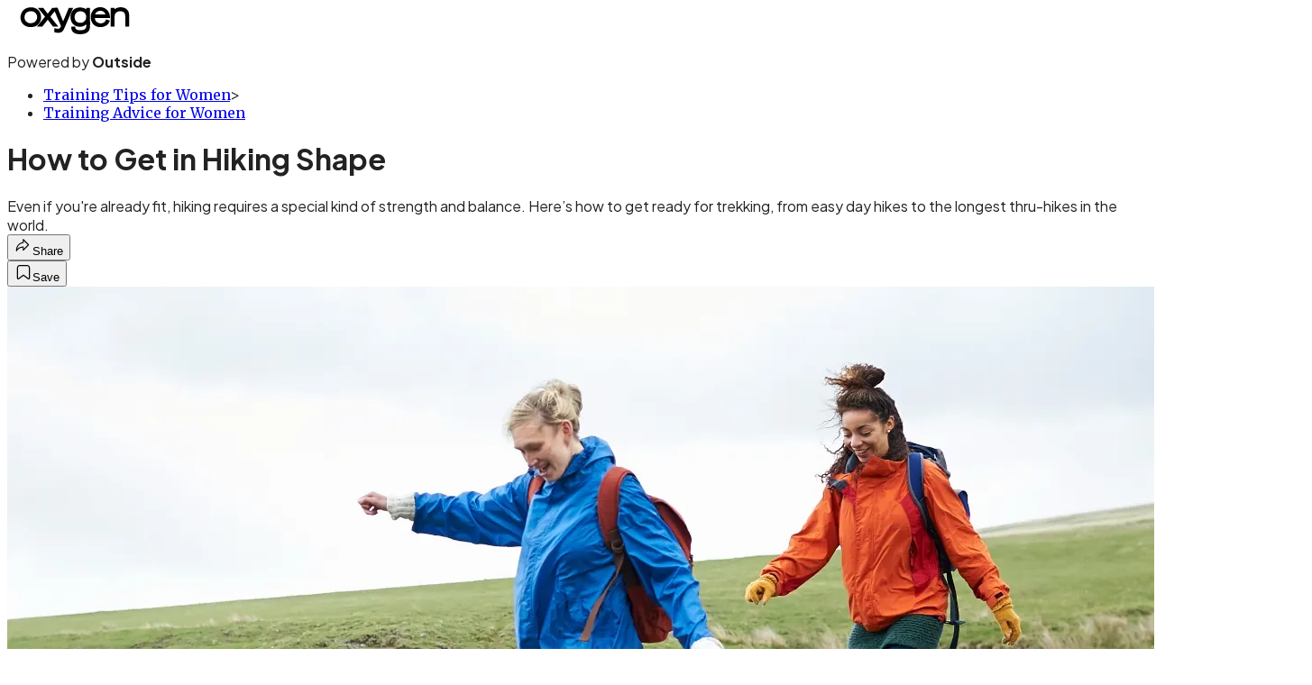

--- FILE ---
content_type: text/html; charset=utf-8
request_url: https://www.oxygenmag.com/training-tips-for-women/training-advice-for-women/how-to-get-in-hiking-shape/?scope=anon
body_size: 30680
content:
<!DOCTYPE html><html lang="en" class="merriweather_9fb01ae5-module__tjpaUa__className plus_jakarta_sans_6b06feeb-module__o-YZ4a__className overflow-x-hidden"><head><meta charSet="utf-8"/><meta name="viewport" content="width=device-width, initial-scale=1"/><link rel="preload" href="https://headless.oxygenmag.com/_next/static/media/0595f7052377a1a2-s.p.0de08f1e.woff2" as="font" crossorigin="" type="font/woff2"/><link rel="preload" href="https://headless.oxygenmag.com/_next/static/media/248e1dc0efc99276-s.p.8a6b2436.woff2" as="font" crossorigin="" type="font/woff2"/><link rel="preload" href="https://headless.oxygenmag.com/_next/static/media/5c8bbc89ca099f34-s.p.871a2d56.woff2" as="font" crossorigin="" type="font/woff2"/><link rel="preload" href="https://headless.oxygenmag.com/_next/static/media/63f26fe34c987908-s.p.e5023865.woff2" as="font" crossorigin="" type="font/woff2"/><link rel="preload" href="https://headless.oxygenmag.com/_next/static/media/6c98c9fb873995d2-s.p.4a6499bc.woff2" as="font" crossorigin="" type="font/woff2"/><link rel="preload" href="https://headless.oxygenmag.com/_next/static/media/e2f3d2dfca5b1593-s.p.89fd9991.woff2" as="font" crossorigin="" type="font/woff2"/><link rel="preload" href="https://headless.oxygenmag.com/_next/static/media/f287e533ed04f2e6-s.p.b13871c7.woff2" as="font" crossorigin="" type="font/woff2"/><link rel="preload" href="https://headless.oxygenmag.com/_next/static/media/f7aa21714c1c53f8-s.p.e3544bb0.woff2" as="font" crossorigin="" type="font/woff2"/><link rel="preload" href="https://headless.oxygenmag.com/_next/static/media/fba5a26ea33df6a3-s.p.1bbdebe6.woff2" as="font" crossorigin="" type="font/woff2"/><link rel="preload" as="image" imageSrcSet="https://cdn.oxygenmag.com/wp-content/uploads/2021/07/women-hiking.jpg?auto=webp&amp;width=1920&amp;quality=75&amp;fit=cover 1x, https://cdn.oxygenmag.com/wp-content/uploads/2021/07/women-hiking.jpg?auto=webp&amp;width=3840&amp;quality=75&amp;fit=cover 2x" fetchPriority="high"/><link rel="stylesheet" href="https://headless.oxygenmag.com/_next/static/chunks/0d397152c6ae9c8a.css?dpl=dpl_ABvLMBiL755tc92nR8utNagzYpS9" data-precedence="next"/><link rel="preload" as="script" fetchPriority="low" href="https://headless.oxygenmag.com/_next/static/chunks/a796bc162a5a8d76.js?dpl=dpl_ABvLMBiL755tc92nR8utNagzYpS9"/><script src="https://headless.oxygenmag.com/_next/static/chunks/e0c9f99bf92d8d80.js?dpl=dpl_ABvLMBiL755tc92nR8utNagzYpS9" async=""></script><script src="https://headless.oxygenmag.com/_next/static/chunks/8467d48624d0940b.js?dpl=dpl_ABvLMBiL755tc92nR8utNagzYpS9" async=""></script><script src="https://headless.oxygenmag.com/_next/static/chunks/8ed7946dcb4c7d5b.js?dpl=dpl_ABvLMBiL755tc92nR8utNagzYpS9" async=""></script><script src="https://headless.oxygenmag.com/_next/static/chunks/00d4dcaf807a4dcb.js?dpl=dpl_ABvLMBiL755tc92nR8utNagzYpS9" async=""></script><script src="https://headless.oxygenmag.com/_next/static/chunks/c34ea225339a5d1b.js?dpl=dpl_ABvLMBiL755tc92nR8utNagzYpS9" async=""></script><script src="https://headless.oxygenmag.com/_next/static/chunks/turbopack-ed7f3fbfb5952e9d.js?dpl=dpl_ABvLMBiL755tc92nR8utNagzYpS9" async=""></script><script src="https://headless.oxygenmag.com/_next/static/chunks/fe3b9af6ea72a0e8.js?dpl=dpl_ABvLMBiL755tc92nR8utNagzYpS9" async=""></script><script src="https://headless.oxygenmag.com/_next/static/chunks/8a0b5c2986a9eb67.js?dpl=dpl_ABvLMBiL755tc92nR8utNagzYpS9" async=""></script><script src="https://headless.oxygenmag.com/_next/static/chunks/442794e33bebdf34.js?dpl=dpl_ABvLMBiL755tc92nR8utNagzYpS9" async=""></script><script src="https://headless.oxygenmag.com/_next/static/chunks/25756642a6d800f1.js?dpl=dpl_ABvLMBiL755tc92nR8utNagzYpS9" async=""></script><script src="https://headless.oxygenmag.com/_next/static/chunks/ff1a16fafef87110.js?dpl=dpl_ABvLMBiL755tc92nR8utNagzYpS9" async=""></script><script src="https://headless.oxygenmag.com/_next/static/chunks/926350dec3317ae7.js?dpl=dpl_ABvLMBiL755tc92nR8utNagzYpS9" async=""></script><link rel="preload" href="https://use.typekit.net/qmc2vwz.css" as="style"/><link rel="preload" href="https://www.googletagmanager.com/gtm.js?id=GTM-5J6FD75" as="script"/><link rel="preconnect" href="https://use.typekit.net" crossorigin="anonymous"/><link rel="preconnect" href="https://securepubads.g.doubleclick.net" crossorigin="anonymous"/><link rel="preconnect" href="https://micro.rubiconproject.com" crossorigin="anonymous"/><link rel="preconnect" href="https://amazon-adsystem.com" crossorigin="anonymous"/><link rel="preconnect" href="https://pub.doubleverify.com" crossorigin="anonymous"/><link rel="preload" href="https://use.typekit.net/qmc2vwz.css" as="style"/><meta name="next-size-adjust" content=""/><title>How to Get in Hiking Shape</title><meta name="description" content="Even if you&#x27;re already fit, hiking requires a special kind of strength and balance. Here’s how to get ready for trekking, from easy day hikes to the longest thru-hikes in the world.
"/><meta name="author" content="Backpacker Editors"/><meta name="robots" content="max-image-preview:large"/><meta name="am-api-token" content="YYcJV4n6DEEP"/><link rel="canonical" href="https://www.oxygenmag.com/training-tips-for-women/training-advice-for-women/how-to-get-in-hiking-shape/"/><meta property="og:title" content="How to Get in Hiking Shape"/><meta property="og:description" content="Even if you&#x27;re already fit, hiking requires a special kind of strength and balance. Here’s how to get ready for trekking, from easy day hikes to the longest thru-hikes in the world.
"/><meta property="og:url" content="https://www.oxygenmag.com/training-tips-for-women/training-advice-for-women/how-to-get-in-hiking-shape/"/><meta property="og:site_name" content="Oxygen"/><meta property="og:locale" content="en_US"/><meta property="og:image" content="https://www.oxygenmag.com/wp-content/uploads/2021/07/women-hiking.jpg"/><meta property="og:image:width" content="1447"/><meta property="og:image:height" content="814"/><meta property="og:image:type" content="image/jpeg"/><meta property="og:type" content="article"/><meta property="article:published_time" content="2021-07-06T23:59:41.000Z"/><meta property="article:modified_time" content="2022-01-10T13:20:30.000Z"/><meta property="article:author" content="Backpacker Editors"/><meta name="twitter:card" content="summary_large_image"/><meta name="twitter:title" content="How to Get in Hiking Shape"/><meta name="twitter:description" content="Even if you&#x27;re already fit, hiking requires a special kind of strength and balance. Here’s how to get ready for trekking, from easy day hikes to the longest thru-hikes in the world.
"/><meta name="twitter:image" content="https://www.oxygenmag.com/wp-content/uploads/2021/07/women-hiking.jpg"/><meta name="twitter:image:width" content="1447"/><meta name="twitter:image:height" content="814"/><meta name="twitter:image:type" content="image/jpeg"/><link rel="icon" href="/icon?6dd26e972d5bff8d" type="image/png" sizes="32x32"/><link rel="apple-touch-icon" href="/apple-icon?3872ec717b5f28d9" type="image/png" sizes="180x180"/><script src="https://headless.oxygenmag.com/_next/static/chunks/a6dad97d9634a72d.js?dpl=dpl_ABvLMBiL755tc92nR8utNagzYpS9" noModule=""></script></head><body><div hidden=""><!--$--><!--/$--></div><div class="fixed top-0 z-50 flex h-[68px] w-full flex-col items-center bg-brand-primary font-utility shadow-md" id="out-header-wrapper" style="--font-body:var(--font-utility)"><out-header style="width:100%"><div class="py-spacing-xxxs flex flex-col items-center" slot="header-logo"><a href="https://www.oxygenmag.com/" class="relative"><svg xmlns="http://www.w3.org/2000/svg" viewBox="0 0 1092.15 271.98" width="150" height="30" fill="current-color" class="text-white h-[34px] w-[120px] sm:w-[200px]"><title>Oxygen Magazine logo</title><path class="fill-current" d="M0,88.54c2.19-3.8,2.28-8.14,3.31-12.25C12.52,39.8,35.19,15.83,71.41,5.9c32.91-9,64.88-5.81,94.17,12.93C186.19,32,198.35,51.34,203.41,75c6.43,30.18,3.17,58.94-14.67,84.79-14.13,20.43-34.3,32.29-58.44,37.52-25.71,5.54-51.07,4-75.26-6.35C26.87,178.92,9.39,157.5,2.59,127.54c-.67-3-.44-6.31-2.59-8.9ZM99.76,161.3c33.71.09,57.32-16.27,64.43-42.84,6-22.45,2.28-43.42-14.39-60.73-11.09-11.49-25.32-16.32-41-17.44C77.67,38.06,50.17,52.23,42,83.89c-5.45,21.24-2.5,41.06,12.83,57.83C68.15,156.16,85.54,160.72,99.76,161.3Z"></path><path class="fill-current" d="M591.84,272a1.09,1.09,0,0,1-.23-.85c5,0,10,0,15,0a2.82,2.82,0,0,1-.13.89Z"></path><path class="fill-current" d="M428.33,142c5.1-11.81,9.75-22.37,14.22-33C449,93.69,455.29,78.3,461.69,63c7.42-17.71,15-35.33,22.31-53,1.3-3.17,2.95-4.29,6.44-4.25,11.49.23,23,.18,34.57,0,3.48,0,4.2.76,2.76,4.07-9,20.66-17.92,41.41-26.91,62.11q-16.1,37.3-32.29,74.55c-11.44,26.3-22.13,52.9-34.47,78.8-11.18,23.39-32.56,34.52-61,32A285.42,285.42,0,0,1,343.77,253c-2.63-.54-3.39-1.43-3.39-4.07.13-11.31.17-22.63-.05-33.94-.08-3.94,1.26-4.07,4.56-3.36,11.05,2.42,21.91,5.95,33.45,5.41,10.78-.49,17.84-6.26,23.29-15.11,4-6.57,5.15-12.25,1.7-20-14.26-32.1-27.58-64.62-41.27-97C356.34,71.37,350.39,58,344.94,44.41c-1.52-3.81-2.46-2.24-3.94-.41q-19.51,24.36-39.12,48.66c-1.57,1.92-1.44,3.22,0,5q28.71,35.61,57.33,71.33l18.2,22.62c.58.76,1.56,1.44,1.21,2.51-.5,1.52-1.93.85-2.91.85-15.57,0-31.17,0-46.73.09-2.77,0-4.11-1.34-5.5-3.18l-39.75-53c-2.59-3.48-5.37-6.88-7.78-10.46-1.79-2.68-3-2.06-4.7,0q-15.42,19.86-30.94,39.67c-6.44,8.27-13,16.46-19.4,24.73-1.08,1.39-2.06,2.24-4,2.24-16.67,0-33.35,0-50.92,0,3.53-6.12,8-10.73,12-15.6,16.72-20.71,33.63-41.28,50.48-61.94,5.1-6.26,10.15-12.52,15.34-18.69,2-2.42,2.06-4.16,0-6.71Q210.9,51.56,178.16,10.82c-1.08-1.34-1.93-2.86-3.41-5.05h20c9.57,0,19.13.13,28.7-.09A7.48,7.48,0,0,1,230.38,9C243.53,26.38,256.85,43.6,270,61c2.46,3.26,3.62,4,6.49.27C290,43.42,303.93,25.85,317.66,8.14a5.63,5.63,0,0,1,4.92-2.42c15.56,0,31.17,0,46.73-.09,2.68,0,4,.9,5,3.45q19.38,48.22,39,96.37C418.14,117.25,423,129,428.33,142Z"></path><path class="fill-current" d="M606.59,271.09c-5,0-10,.05-15,.05-18.6-.76-36.71-3.49-53-13.37-16.5-10-24.9-25.23-27.63-43.87-.72-4.79-1-9.66-1.52-14.49-.27-2.24.4-3.13,2.86-3.18,11.49-.36,23-.71,34.52-1.43,3.93-.22,3.26,2.15,3.22,4.29-.36,16.28,8.19,24.42,21.55,28.89a66.4,66.4,0,0,0,12.75,2.82c15.2,1.88,30.4,2.37,45.34-1.88,9.92-2.82,19-7.15,25-16.23,3.75-5.73,5.36-12.12,5.9-18.74.45-5.63.27-11.31.27-17,0-1,.62-2.55-.85-2.91-.67-.18-1.74.63-2.46,1.25a85.33,85.33,0,0,1-35,18c-21.82,5.28-43.55,5.1-64.34-3.85-39.71-17.08-55.18-49.23-55.23-90.55,0-18.25,3.71-35.56,12.62-51.66,11.44-20.75,28.88-34,51.55-40.24a117.89,117.89,0,0,1,66.13.89A90.26,90.26,0,0,1,657,18.92c1,.67,2,2.14,3.35,1.29,1.08-.67.5-2.05.5-3.13.31-10.95.27-10.95,11.4-10.95,7.15,0,14.26.27,21.42-.09,4.29-.23,5.5,1.12,5.46,5.41-.19,37.34,0,74.73-.14,112.07-.14,26.2,1,52.41-.85,78.57-.72,10.06-2.77,19.81-7.47,28.84-9,17.22-23.92,27-41.67,33.32-12.79,4.56-26.2,5.77-39.57,7.11A12.47,12.47,0,0,1,606.59,271.09ZM601,157.41c34,.14,59.33-24.95,59.47-58.85s-23.56-57.64-57.59-57.73c-35.55-.09-59.2,23.66-59.2,59.43C543.63,134.61,566.39,157.28,601,157.41Z"></path><path class="fill-current" d="M823.11,109.6c-24,0-48,.05-72,0-3.31,0-4.34.49-3.81,4.2,3,20.75,14.81,35,33.45,43.07,22.54,9.75,44.23,7.65,63.68-8.41,7.15-5.9,11.26-14,15-22.22,1.21-2.69,2.11-3.72,5.24-2.64,10.06,3.49,20.25,6.62,30.36,10,1.39.45,3.93.27,2.73,3.31-6.54,16.41-14.94,31.44-29.42,42.35-20.93,15.74-44.63,22.14-70.57,21-26.87-1.21-50-10.82-68.1-31.12-11.76-13.24-18.46-29-21.59-46.33-4.79-26.39-2.37-51.92,10.37-75.8C730.9,23.56,750.58,9.12,776.43,3a107.54,107.54,0,0,1,52.4.4A87.14,87.14,0,0,1,873.1,30.76c18.38,21,25.93,46,26.74,73.48.13,4.11-.67,5.54-5.19,5.5C870.77,109.47,846.94,109.6,823.11,109.6Zm-21-36.4h2.42c15.38,0,30.77,0,46.15-.09,1.34,0,4.78,1.39,3.13-2.5-5.14-12.16-12.34-22.85-24.55-28.85C804.42,29.69,766.41,34.88,750.94,69c-1.66,3.62-1.21,4.29,2.59,4.25C769.76,73.16,786,73.2,802.13,73.2Z"></path><path class="fill-current" d="M945.35,20.34a92.74,92.74,0,0,1,46.9-19c30.09-3.45,57.91,1.74,80,24.32,11.9,12.17,17.21,27.55,18.78,44.19,2.06,21.6.72,43.33.94,65,.18,18.29-.13,36.58.18,54.82.09,4.65-1.48,5.64-5.73,5.5-9.56-.27-19.13-.31-28.7,0-4,.14-4.79-1.25-4.74-4.92.14-31.39.09-62.78,0-94.13a115.09,115.09,0,0,0-1.6-20.75c-3.18-17.44-14-28.44-30.59-32.65-17-4.29-34.11-3.35-50.08,5.24-15.65,8.45-23.3,22.18-24.42,39.26-2,31.35-.49,62.74-.89,94.13,0,4.34,1.38,10.07-.8,12.7-2.6,3.09-8.54.9-13,1-7,.22-14-.14-20.92.13-3.71.14-4.66-1.07-4.66-4.65.19-17.8.1-35.6.1-53.39,0-42.09,0-84.12-.1-126.2,0-3.89.77-5.32,5-5.19,9.88.31,19.8.31,29.68,0,4-.13,5.1,1.25,4.75,5A93.19,93.19,0,0,0,945.35,20.34Z"></path></svg></a><p class="mt-px text-center font-utility-4 text-white sm:font-utility-3">Powered by <strong class="font-semibold">Outside</strong></p></div></out-header></div><div class="article-template w-full text-center" data-post-analytics-data="{&quot;authors&quot;:[&quot;Backpacker Editors&quot;],&quot;categories&quot;:[&quot;Training Tips for Women&quot;,&quot;Training Advice for Women&quot;],&quot;tags&quot;:[&quot;hiking&quot;,&quot;hiking workout&quot;,&quot;training tips for women&quot;,&quot;training advice for women&quot;,&quot;Recreation&quot;],&quot;domain&quot;:&quot;oxygen&quot;,&quot;post_uuid&quot;:&quot;3144e50adc7e3910983e64b72d4ea832&quot;,&quot;publish_date&quot;:&quot;July 6, 2021&quot;,&quot;title&quot;:&quot;How to Get in Hiking Shape&quot;}"><script id="seo-structured-data" type="application/ld+json" data-testid="structured-data">{"@context":"https://schema.org","@type":"Article","@id":"https://www.oxygenmag.com/training-tips-for-women/training-advice-for-women/how-to-get-in-hiking-shape/#article","isPartOf":{"@id":"https://www.oxygenmag.com/training-tips-for-women/training-advice-for-women/how-to-get-in-hiking-shape"},"author":[{"@type":"Person","@id":"https://www.oxygenmag.com/#/schema/person/3160","name":"Backpacker Editors","url":"https://www.oxygenmag.com/byline/backpacker-editors"}],"headline":"How to Get in Hiking Shape","datePublished":"2021-07-06T23:59:41.000Z","dateModified":"2021-07-06T23:59:41.000Z","mainEntityOfPage":{"@id":"https://www.oxygenmag.com/training-tips-for-women/training-advice-for-women/how-to-get-in-hiking-shape/"},"wordCount":2381,"publisher":{"@id":"https://www.oxygenmag.com/#organization"},"image":{"@id":"https://www.oxygenmag.com/training-tips-for-women/training-advice-for-women/how-to-get-in-hiking-shape/#primaryimage"},"keywords":["parent_category: Training Tips for Women","tag: hiking","tag: hiking workout","tag: training tips for women","tag: training advice for women","tag: Recreation","type: article"],"articleSection":"Training Advice for Women","inLanguage":"en-US","@graph":[{"@type":"Article","@id":"https://www.oxygenmag.com/training-tips-for-women/training-advice-for-women/how-to-get-in-hiking-shape/#article","isPartOf":{"@id":"https://www.oxygenmag.com/training-tips-for-women/training-advice-for-women/how-to-get-in-hiking-shape"},"author":[{"@type":"Person","@id":"https://www.oxygenmag.com/#/schema/person/3160","name":"Backpacker Editors","url":"https://www.oxygenmag.com/byline/backpacker-editors"}],"headline":"How to Get in Hiking Shape","datePublished":"2021-07-06T23:59:41.000Z","dateModified":"2021-07-06T23:59:41.000Z","mainEntityOfPage":{"@id":"https://www.oxygenmag.com/training-tips-for-women/training-advice-for-women/how-to-get-in-hiking-shape/"},"wordCount":2381,"publisher":{"@id":"https://www.oxygenmag.com/#organization"},"image":{"@id":"https://www.oxygenmag.com/training-tips-for-women/training-advice-for-women/how-to-get-in-hiking-shape/#primaryimage"},"keywords":["parent_category: Training Tips for Women","tag: hiking","tag: hiking workout","tag: training tips for women","tag: training advice for women","tag: Recreation","type: article"],"articleSection":"Training Advice for Women","inLanguage":"en-US"},{"@type":"WebPage","@id":"https://www.oxygenmag.com/training-tips-for-women/training-advice-for-women/how-to-get-in-hiking-shape/","url":"https://www.oxygenmag.com/training-tips-for-women/training-advice-for-women/how-to-get-in-hiking-shape/","name":"How to Get in Hiking Shape","isPartOf":{"@id":"https://www.oxygenmag.com/#website"},"primaryImageOfPage":{"@id":"https://www.oxygenmag.com/training-tips-for-women/training-advice-for-women/how-to-get-in-hiking-shape/#primaryimage"},"image":{"@id":"https://www.oxygenmag.com/training-tips-for-women/training-advice-for-women/how-to-get-in-hiking-shape/#primaryimage"},"datePublished":"2021-07-06T23:59:41.000Z","dateModified":"2021-07-06T23:59:41.000Z","description":"Even if you're already fit, hiking requires a special kind of strength and balance. Here’s how to get ready for trekking, from easy day hikes to the longest thru-hikes in the world.\r\n","breadcrumb":{"@id":"https://www.oxygenmag.com/training-tips-for-women/training-advice-for-women/how-to-get-in-hiking-shape/#breadcrumb"},"inLanguage":"en-US","potentialAction":[{"@type":"ReadAction","target":["https://www.oxygenmag.com/training-tips-for-women/training-advice-for-women/how-to-get-in-hiking-shape/"]}]},{"@type":"ImageObject","inLanguage":"en-US","@id":"https://www.oxygenmag.com/training-tips-for-women/training-advice-for-women/how-to-get-in-hiking-shape/#primaryimage","url":"https://www.oxygenmag.com/wp-content/uploads/2021/07/women-hiking.jpg","contentUrl":"https://www.oxygenmag.com/wp-content/uploads/2021/07/women-hiking.jpg","width":1447,"height":814},{"@type":"BreadcrumbList","@id":"https://www.oxygenmag.com/training-tips-for-women/training-advice-for-women/how-to-get-in-hiking-shape/#breadcrumb","itemListElement":[{"@type":"ListItem","position":1,"name":"Training Tips for Women","item":"https://www.oxygenmag.com/training-tips-for-women/"},{"@type":"ListItem","position":2,"name":"Training Advice for Women","item":"https://www.oxygenmag.com/training-tips-for-women/training-advice-for-women/"},{"@type":"ListItem","position":3,"name":"How to Get in Hiking Shape","item":"https://www.oxygenmag.com/training-tips-for-women/training-advice-for-women/how-to-get-in-hiking-shape/"}]},{"@type":"WebSite","@id":"https://www.oxygenmag.com/#website","url":"https://www.oxygenmag.com/","name":"Oxygen","description":"Home - Oxygen Mag","publisher":{"@id":"https://www.oxygenmag.com/#organization"},"potentialAction":[{"@type":"SearchAction","target":{"@type":"EntryPoint","urlTemplate":"https://www.oxygenmag.com/?s={search_term_string}"},"query-input":"required name=search_term_string"}],"inLanguage":"en-US"},{"@type":"Organization","@id":"https://www.oxygenmag.com/#organization","name":"Oxygen","url":"https://www.oxygenmag.com/","logo":{"@type":"ImageObject","inLanguage":"en-US","@id":"https://www.oxygenmag.com/#/schema/logo/image/","url":"https://cdn.outsideonline.com/wp-content/uploads/2024/04/AF-OXYGEN.jpeg","contentUrl":"https://cdn.outsideonline.com/wp-content/uploads/2024/04/AF-OXYGEN.jpeg","width":250,"height":250,"caption":"Oxygen"},"image":{"@id":"https://www.oxygenmag.com/#/schema/logo/image/"}},{"@type":"Person","@id":"https://www.oxygenmag.com/#/schema/person/3160","name":"Backpacker Editors","url":"https://www.oxygenmag.com/byline/backpacker-editors"}]}</script><div class="mt-[116px]"><div aria-label="Advertisement" class="prestitial-ad mx-auto my-tight min-h-[250px] w-full bg-bg-very-light py-base-tight sm:px-base-tight"><div id="prestitial-0" class="prestitial-content"></div></div></div><div class="mx-auto flex max-w-[1440px] px-base sm:px-loose md:space-x-base-loose md:p-base-loose lg:p-base" data-testid="grid"><div class="grid w-full grid-cols-4 gap-base-loose sm:grid-cols-8 md:grid-cols-12 body-content js-body-content overflow-x-hidden body-content-dense"><div class="col-span-full"></div><div class="article-header !col-span-full flex flex-col text-left"><div class="justify-start"><nav class="align-left col-span-full mb-base" data-pom-e2e-test-id="breadcrumbs"><ul class="flex flex-wrap gap-super-tight font-semibold"><li class="!-ml-0.5 flex gap-super-tight whitespace-nowrap"><a class="rounded-small px-extra-tight font-utility-2 text-brand-primary transition-colors duration-400 hover:bg-bg-light active:bg-bg-medium" href="/training-tips-for-women"><span>Training Tips for Women</span></a><span class="mt-[-1px] font-utility-2 text-secondary">&gt;</span></li><li class="!-ml-0.5 flex gap-super-tight whitespace-nowrap"><a class="rounded-small px-extra-tight font-utility-2 text-brand-primary transition-colors duration-400 hover:bg-bg-light active:bg-bg-medium" href="/training-tips-for-women/training-advice-for-women"><span>Training Advice for Women</span></a></li></ul></nav><h1 class="mb-base-loose text-text-headline">How to Get in Hiking Shape</h1><div class="fp-intro mb-loose font-secondary text-description-size leading-description-line-height font-normal text-secondary">Even if you&#x27;re already fit, hiking requires a special kind of strength and balance. Here’s how to get ready for trekking, from easy day hikes to the longest thru-hikes in the world.
</div></div><div class="border-border-light border-t py-base-tight"><div class="flex h-4 justify-between"><div class="flex gap-x-base-tight"></div><div class="flex gap-x-base-tight"><div class="relative"><button class="inline-flex shrink-0 items-center justify-center rounded-full hover:cursor-pointer bg-bg-surface hover:bg-bg-light focus:bg-bg-dark text-primary border border-solid border-border-light aria-pressed:bg-brand-primary aria-pressed:text-text-surface py-very-tight px-base-tight gap-tight font-semibold font-utility-2" aria-label="Share article" aria-pressed="false" id="" aria-haspopup="true"><svg xmlns="http://www.w3.org/2000/svg" width="20" height="20" viewBox="0 0 20 20" class=""><title>Share Icon</title><path fill-rule="evenodd" clip-rule="evenodd" d="M9.52671 2.21112C9.31975 2.29685 9.18481 2.4988 9.18481 2.72281V5.69328C4.9997 6.2414 1.80019 10.0091 1.80019 14.533V15.2767C1.80019 15.5374 1.9821 15.7629 2.23697 15.818C2.49185 15.8731 2.75065 15.743 2.8584 15.5055C3.80204 13.4258 6.21665 11.8364 9.18481 11.6591V14.5382C9.18481 14.7622 9.31975 14.9642 9.52671 15.0499C9.73367 15.1356 9.97189 15.0882 10.1303 14.9298L16.038 9.02213C16.2543 8.80584 16.2543 8.45516 16.038 8.23887L10.1303 2.33118C9.97189 2.17278 9.73367 2.1254 9.52671 2.21112ZM10.2925 11.0903C10.2925 11.0898 10.2925 11.0893 10.2925 11.0888C10.2925 10.783 10.0445 10.535 9.73866 10.535C7.00766 10.535 4.54501 11.6113 2.99576 13.3185C3.52188 9.72192 6.34795 6.97376 9.77511 6.7477C10.0662 6.7285 10.2925 6.48678 10.2925 6.19505V4.05991L14.8631 8.6305L10.2925 13.2011V11.0918C10.2925 11.0913 10.2925 11.0908 10.2925 11.0903Z" class="fill-inverse"></path></svg><span class="hidden sm:inline">Share</span></button></div><button class="inline-flex shrink-0 items-center justify-center rounded-full hover:cursor-pointer bg-bg-surface hover:bg-bg-light focus:bg-bg-dark text-primary border border-solid border-border-light aria-pressed:bg-brand-primary aria-pressed:text-text-surface py-very-tight px-base-tight gap-tight font-semibold font-utility-2 sm:w-10.75" aria-label="Save this article" aria-pressed="false" id="article-bookmark-button"><svg xmlns="http://www.w3.org/2000/svg" width="20" height="20" viewBox="0 0 20 20" fill="current-color" class=""><title>Bookmark Icon</title><path fill-rule="evenodd" clip-rule="evenodd" d="M5.89753 3.23089C5.40785 3.23089 4.93823 3.42541 4.59198 3.77166C4.24572 4.11792 4.0512 4.58754 4.0512 5.07722V16.564C4.0512 16.6021 4.06181 16.6394 4.08183 16.6718C4.10186 16.7042 4.13051 16.7304 4.16459 16.7474C4.19866 16.7645 4.2368 16.7717 4.27474 16.7683C4.31268 16.7649 4.34892 16.751 4.3794 16.7281L9.63131 12.7907C9.8501 12.6267 10.1509 12.6267 10.3697 12.7907L15.6216 16.7281C15.652 16.751 15.6883 16.7649 15.7262 16.7683C15.7642 16.7717 15.8023 16.7645 15.8364 16.7474C15.8705 16.7304 15.8991 16.7042 15.9191 16.6718C15.9392 16.6394 15.9498 16.6021 15.9498 16.564V5.07722C15.9498 4.58754 15.7552 4.11792 15.409 3.77166C15.0627 3.42541 14.5931 3.23089 14.1034 3.23089H5.89753ZM3.72161 2.9013C4.2987 2.32421 5.0814 2 5.89753 2H14.1034C14.9196 2 15.7023 2.32421 16.2794 2.9013C16.8565 3.47839 17.1807 4.26109 17.1807 5.07722V16.564C17.1807 16.8306 17.1064 17.092 16.9662 17.3189C16.826 17.5457 16.6255 17.7291 16.387 17.8483C16.1485 17.9676 15.8815 18.0181 15.6159 17.9942C15.3503 17.9703 15.0966 17.8729 14.8832 17.713L10.0005 14.0523L5.11775 17.713C4.90439 17.8729 4.6507 17.9703 4.38511 17.9942C4.11952 18.0181 3.85251 17.9676 3.61401 17.8483C3.37551 17.7291 3.17493 17.5457 3.03475 17.3189C2.89456 17.092 2.82031 16.8306 2.82031 16.564V5.07722C2.82031 4.26109 3.14452 3.47839 3.72161 2.9013Z" class="fill-inverse"></path></svg><span class="hidden sm:inline">Save</span></button></div></div></div><div><img alt="Women Hiking" data-src="https://www.oxygenmag.com/wp-content/uploads/2021/07/women-hiking.jpg" data-loaded="true" fetchPriority="high" loading="eager" width="1447" height="814" decoding="async" data-nimg="1" style="color:transparent" srcSet="https://cdn.oxygenmag.com/wp-content/uploads/2021/07/women-hiking.jpg?auto=webp&amp;width=1920&amp;quality=75&amp;fit=cover 1x, https://cdn.oxygenmag.com/wp-content/uploads/2021/07/women-hiking.jpg?auto=webp&amp;width=3840&amp;quality=75&amp;fit=cover 2x" src="https://cdn.oxygenmag.com/wp-content/uploads/2021/07/women-hiking.jpg?auto=webp&amp;width=3840&amp;quality=75&amp;fit=cover"/><p class="fp-leadCaption py-tight text-left font-utility text-utility3-size leading-utility3-line-height text-secondary"> (Photo: Getty Images)</p></div></div><div class="content-wrap fp-contentTarget"><div class="article-body"><div class="mb-base-loose flex flex-wrap gap-(--spacing-base)"><!--$?--><template id="B:0"></template><!--/$--></div><div class="pub-date font-utility-2 text-secondary">Published July 6, 2021 11:59PM</div><div class="mt-base-loose"></div></div><p>There is no official hiking season. Some places are mild and hike-friendly year-round, but in many parts of the northern hemisphere, the weather and trail conditions are only good for trekking from late spring all the way to mid-November. That’s six solid months for day hikes, backpacking, mountain climbing, and scrambling. Add snowshoes or skis, and there’s no reason you can’t get into the backcountry all year round.</p><p class="aspect-video"></p><p>But if you think you can just hop off the couch after a long layoff, slip on your boots, and hit the trail, think again. Most trails are uneven and have at least some elevation gain, so even the easiest hiking requires balance and strength to avoid injury. The good news: getting back into the swing of things isn’t as hard as you think.</p>
<h2 id="section_1">Start With These Basic Hiking Fitness Tips</h2>
<p>Two of the most common hiking injuries are ankle rolling and ankle sprains. If you’re out of shape or just haven’t been active for a while, start with some basic exercises to warm up your muscles and get your heart rate up.</p>
<ol>
<li>Run or walk in sand: It builds the muscles that protect your knees and ankles.</li>
<li>Build range of motion: Get a resistance band to strengthen your muscles through their full extension. Standing on a tennis ball or balance disc is great for this too as it builds the small stablizer muscles around the ankle and knee.</li>
<li>Crunches: Building your core strength will help you keep your balance on uneven surfaces.</li>
<li>Squats and lunges: Keep your back straight and take each squat and lunge slowly to strengthen your core muscles.</li>
<li>Push-ups: Good upper body strength (especially in your back) will serve you well on long trips where you need to carry a heavier pack.</li>
<li>Cardio: Getting this is as easy as walking on a trail. (City-dweller? Hitting the treadmill or stationary bike at your local gym works too.) Whichever you choose, make sure to get your heart rate up. This will help build your lung capacity so you can hike longer.</li>
<li>Step-ups: Before a backpacking trip, weight your pack (use 20 lbs. to start) and step up onto a park bench 16 to 18 inches high. Add 5 pounds a week until your pack is as heavy as it will be on your hike. To prepare for an extended, multi-day hike, do this exercise three times a week until you can do 700 steps in less than 30 minutes.</li>
</ol>
<h2 id="section_2">Build Out Your Home Gym</h2>
<p>You can do all the exercises on this page with a few, simple pieces of gear.</p>
<div class="ad-placeholder-wrapper relative w-full border-t border-b border-border-light col-span-full my-3 md:col-span-10 md:col-start-2"><div class="mb-[30px] min-h-[30px] text-center"><span class="font-utility-4 font-medium tracking-[1px] text-neutral-500 uppercase">ADVERTISEMENT</span></div><div class="ad-placeholder -mt-[30px] mb-[30px] flex min-h-[250px] w-full items-center justify-center"><div class="w-full "><div id="in-content-leaderboard-I0-P0-CMI0" class="flex justify-center text-left"></div></div></div></div><p><strong>Free weights:</strong> A simple set of dumbbells will let you both lift and easily and precisely weight your pack.<strong><br/>
Resistance band: </strong>Useful for lunges and other leg-strengthening exercises, resistance bands can also be a rehab tool to help mitigate shin splints.<strong><br/>
Shoes: </strong>You can use your trail shoes, but if you’re cross-training, something flatter, like the Altra HIIT, will let you lift and run on pavement without the wobbliness of aggressive tread.</p>
<h2 id="section_3">Training for a Day Hike</h2>
<p>If you’re a beginner or haven’t been out hiking for a while, celebrate the good weather with a day hike. But first, let your body know you’re going to be pushing it beyond your afternoon stroll. If you’re planning a hike for the weekend, here are some tips to get your body in shape.</p>
<ul>
<li>Take yourself out for a walk two or three times during the week. Make sure to move briskly enough to get your heart rate up, and then keep it up for at least 30 minutes.</li>
<li>Be sure to wear the same shoes that you’ll be wearing on your hike. A sure-fire way to get blisters is to walk for a long time in shoes you haven’t worn in a long time (or at all).</li>
<li>Carry a lightly-weighted daypack on your weekday walks. That way, you’ll make sure you’re prepared to tote your essential gear.</li>
</ul>
<h2 id="section_4">The Three Best Exercises to Get in Shape for Hiking</h2>
<h3>Lunges</h3>
<p>Hold equal weights in both hands. From a standing position, step forward until both legs are bent at 90 degrees. Push up, bringing rear foot forward. Repeat with the other leg.</p>
<h3>Poor Man’s Leg Curl (Single-Leg Elevated Glute Bridge)</h3>
<p>Lay flat on the floor and scoot your hips toward an elevated bench. Place your left foot on the bench. Lift your right leg up as high as you can bear. Press your left foot down into the bench, clench your glutes and hamstrings, and raise your hips off the ground. Do 10, then repeat on the other side.</p>
<div class="ad-placeholder-wrapper relative w-full border-t border-b border-border-light col-span-full my-3 md:col-span-10 md:col-start-2"><div class="mb-[30px] min-h-[30px] text-center"><span class="font-utility-4 font-medium tracking-[1px] text-neutral-500 uppercase">ADVERTISEMENT</span></div><div class="ad-placeholder -mt-[30px] mb-[30px] flex min-h-[250px] w-full items-center justify-center"><div class="w-full "><div id="in-content-leaderboard-I1-P0-CMI0" class="flex justify-center text-left"></div></div></div></div><h3>Band Walks</h3>
<p>Tie a resistance band around your legs, just above the knees, so there’s tension while you stand with legs at hip-width. Stand straight, tuck your abs, put your hands on your hips, and walk sideways while maintaining the band’s tension between your shins.</p>
<h3>Go Harder</h3>
<p>Take your fitness to the next level with our <a target="_self" class="text-brand-primary underline hover:text-brand-primary/85 break-words overflow-wrap-anywhere underline-offset-[3px]" data-outbound-instanced="true" href="https://www.backpacker.com/skills/16-exercises-to-train-like-a-guide">16 exercises to help you train like a guide</a>.</p>
<h2 id="section_8">How to Avoid Injury on Steep and Rocky Trails</h2>
<p>It may seem like a welcome break after a hard hike to the top of a peak, but don’t be deceived: Downhill hiking is tough on your legs, toes, and especially knees. On the downhill segment of a hike, your body is holding its own weight back, plus whatever you have in your backpack, to avoid falling. This repeated pressure can lead to injury. Scrambling over rocks and uneven surfaces can also strain joints. The best prevention is to exercise in advance of the hike to build your body’s strength for the task.</p>
<div class="ad-placeholder-wrapper relative w-full border-t border-b border-border-light col-span-full my-3 md:col-span-10 md:col-start-2"><div class="mb-[30px] min-h-[30px] text-center"><span class="font-utility-4 font-medium tracking-[1px] text-neutral-500 uppercase">ADVERTISEMENT</span></div><div class="ad-placeholder -mt-[30px] mb-[30px] flex min-h-[250px] w-full items-center justify-center"><div class="w-full "><div id="in-content-leaderboard-I2-P0-CMI0" class="flex justify-center text-left"></div></div></div></div><h3>How to Avoid “Hiker’s Knee”</h3>
<ul>
<li>Exercise during the week to build up your quadriceps, calves, and hamstrings. Brisk walking, either outside or on a treadmill, is good for this. Riding a bike also targets these muscles.</li>
<li>Try exercises with ankle weights. Start small—5 pounds is a good goal if you haven’t done this workout before. Lie on your back with one leg bent. Slowly lift the other leg keeping your knee slightly flexed. Repeat with the other leg. To work your hamstrings, stand and lift one weighted leg behind you until it is at a 90-degree angle. Hold for a few seconds and lower to the floor slowly. Repeat on the other side.</li>
<li>Do bodyweight exercises including lunges and step-ups.</li>
<li>Use trekking poles (see tips below on how) to help reduce the impact on your knees.</li>
</ul>
<h3>How to Use Trekking Poles</h3>
<p>If you’re concerned about your knees or ankles, consider getting a pair of trekking poles. They aren’t just for newbies or older hikers: Poles help anyone keep their balance on very rocky or uneven terrain. They give you an extra two “limbs” to hold yourself up while you navigating the trail. People with joint issues are especially wise to invest in a pair. Here’s how to use them:</p>
<ol>
<li>Keep your arms in a fairly neutral position, only slightly bent at the elbows and use your shoulders to propel yourself forwards.</li>
<li>Keep a relaxed and loose grip on the poles by using the straps.</li>
<li>When hiking downhill, keep the poles slightly in front of you. Shorten your stride to reduce the impact on your knees. If the trail is very steep or muddy, try ramming the poles into the ground and taking side-steps up to the pole.</li>
<li>When hiking uphill with poles, you should use the poles to push off, not pull yourself up the hill. Avoid planting the tip of the pole in front of your lead foot.</li>
</ol>
<h2 id="section_9">How to Choose Hiking Boots and Shoes</h2>
<p>We cannot stress it enough: No matter how fit you are, your footwear will make or break your hike. More to the point, it will either protect and support your feet and ankles, or it won’t and you’ll want to rip it off your feet at mile two and throw them off the cliff. When shopping for hiking boots and shoes, make sure your pick complements your fitness and packing style: While you’ll spend a lot less energy hiking in trail-running shoes, you may need the extra support of a mid-cut boot if you’ve injured your ankles in the past. Likewise, ultralighters won’t need as much support as everything-but-the-kitchen-sink packers. Buy your boots someplace where you can be fitted by someone who knows what to look for. Some boots are <a target="_self" class="text-brand-primary underline hover:text-brand-primary/85 break-words overflow-wrap-anywhere underline-offset-[3px]" data-outbound-instanced="true" href="https://www.backpacker.com/gear/gear-choosing-the-right-pair-of-hiking-boots">designed for specific terrain and even certain strides,</a> so it’s worth doing some research before making a purchase.</p>
<h2 id="section_10">Preparing Physically for a Backpacking Trip</h2>
<p>If you’re planning a multi-day hiking trip, the last thing you want is to wake up on day three too sore to keep going. Give yourself time to prepare for several days of hiking—like anything else, you’ll want to work your way back up.</p>
<div class="ad-placeholder-wrapper relative w-full border-t border-b border-border-light col-span-full my-3 md:col-span-10 md:col-start-2"><div class="mb-[30px] min-h-[30px] text-center"><span class="font-utility-4 font-medium tracking-[1px] text-neutral-500 uppercase">ADVERTISEMENT</span></div><div class="ad-placeholder -mt-[30px] mb-[30px] flex min-h-[250px] w-full items-center justify-center"><div class="w-full "><div id="in-content-leaderboard-I3-P0-CMI0" class="flex justify-center text-left"></div></div></div></div><h3>Tips for Getting in Shape for Backpacking:</h3>
<ul>
<li>Depending on how long your backpacking trip will be, give yourself up to a month to prepare. Take yourself on walks and shorter hikes three times a week.</li>
<li>Make sure to wear the same boots you’ll wear on your trip. If you’ve just bought new boots, give yourself time to break them in. Wear them around the house for a few days, Then build up to a short walk. Finally, take a hike with them on, paying attention to any sore spots on your feet.</li>
<li>Wear your backpack on hikes. Gradually increase the load until it’s as heavy as it’ll be on your trip.</li>
<li>Lift weights to build up your strength.</li>
<li>Sore joints? Swim to build strength and lung capacity while they recover.</li>
</ul>
<h3>Basic 9-Week Early Season Training Program</h3>
<p>Fitness coach Jordan Smothermon recommends building a good strength base early in the season (early spring, for those who live where winter isn’t good for hiking). As you need more endurance, you can easily trade short-burst power for long-burn performance. Think of your muscles as a savings account for fitness. As you move from segment to segment, build on the fitness and strength gains you’ve made.</p>
<ol>
<li>Weeks 1-3: Strength-training 3 days per week, 1 hour/session. “Put on strength now and you’ll have muscle that you can later sacrifice to build up your endurance,” Smothermon says. Keep rest periods to a minute or two: “No time to flex in front of the mirror.”</li>
<li>Weeks 4-6: Add one endurance workout every week for 45 minutes at moderate intensity (e.g. jogging, hiking).</li>
<li>Weeks 7-9: Increase the intensity of your weekly endurance workouts to 1.5 to 2 hours and add 1 day of high-intensity exercise with high output but less weight (e.g. speed hiking).</li>
</ol>
<h3>Preventing Altitude Sickness</h3>
<p>Anyone planning a hike that will take them above 8,000 feet, especially flatlanders, needs to know how to recognize and treat altitude sickness. Medical experts have researched the best ways to beat altitude sickness and stay healthy overall at high elevation, but here are the most important tips to keep in mind.</p>
<ul>
<li>Give yourself time to acclimate to the elevation. Gradual gain spread out over a number of days is key.</li>
<li>Symptoms including headaches, insomnia, and nausea usually wear off in a day or two</li>
<li>Drink plenty of water and avoid alcohol.</li>
<li>Eat a lot. Trekking burns a lot of calories.</li>
<li>Keep your pace slow.</li>
<li>If you do have headaches, ordinary painkillers, along with rest and hydration, may help.</li>
<li>The surest cure for altitude sickness: go down. If your symptoms fail to improve or worsen, retreat to a lower elevation.</li>
</ul>
<h2 id="section_11">Tips for Getting in Shape for Mountain Hiking</h2>
<p>Mountaineering, technical or not, is a huge strain on the body. Steep ascents to high altitude tests your lung capacity and requires extra strength. At higher elevations, the weather is also less predictable, <a target="_blank" class="text-brand-primary underline hover:text-brand-primary/85 break-words overflow-wrap-anywhere underline-offset-[3px]" rel="noopener" data-outbound-instanced="true" href="https://rootsrated.com/stories/how-to-train-for-mt-rainier-in-just-3-months">which can create challenges for hikers</a>.</p>
<p>“Mountain athletes put their bodies on the line,” says Smothermon,. “The way to test our fitness is, if the weather changes, can we get down or out quickly and safely?”</p>
<div class="ad-placeholder-wrapper relative w-full border-t border-b border-border-light col-span-full my-3 md:col-span-10 md:col-start-2"><div class="mb-[30px] min-h-[30px] text-center"><span class="font-utility-4 font-medium tracking-[1px] text-neutral-500 uppercase">ADVERTISEMENT</span></div><div class="ad-placeholder -mt-[30px] mb-[30px] flex min-h-[250px] w-full items-center justify-center"><div class="w-full "><div id="in-content-leaderboard-I4-P0-CMI0" class="flex justify-center text-left"></div></div></div></div><p>Training for mountain hiking requires all of the same gradual conditioning as backpacking, Smothermon recommends starting earlier and adding weight-bearing exercises. It takes at least six months to prepare for a basic mountaineering trip. Mt. Rainier, for example, is a 9,000-foot elevation gain on snowy and crevassed with only ⅔ of the available oxygen compared to sea level. Add a 50-pound pack and you’re looking at a major undertaking.</p>
<h3>Six-Month Training Program for Mountain Hiking</h3>
<p>If you’re planning a mountaineering trip in the summer, start your conditioning around New Year’s. (Pro tip: Training for a big goal makes for a great resolution.) Conditioning for a mountain hike is best done in three phases:</p>
<ul>
<li>January/February: Foundational strength and cardio exercises to get in shape, focusing on lower back muscles, thighs, and calves. Alternate during the week between taking a run and hitting the gym.</li>
<li>March/April: Push yourself further during this phase by running further and faster. Add to your load while weight-training. This will help you build lung capacity and strength.</li>
<li>May/June: Taper off on the weight-training. This is the time to maintain fitness. Keep up the cardio and weights, but just back off a bit so you’re in peak condition for the mountain.</li>
</ul>
<h2 id="section_12">Getting in Shape for a Thru-Hike</h2>
<p>A thru-hike is a commitment. Hiking a trail end-to-end involves long distances and takes multiple weeks, if not months. If you’re planning to hike the Pacific Crest Trail or the Appalachian Trail, you’ll need to consider mental as well as physical preparation. A thru-hike is like a pilgrimage. Give yourself six months to get ready, both physically and mentally. It’s smart to really consider what weeks of hiking will feel like and <a target="_blank" class="text-brand-primary underline hover:text-brand-primary/85 break-words overflow-wrap-anywhere underline-offset-[3px]" rel="noopener" data-outbound-instanced="true" href="https://thermarestblog.com/mental-preparation-thru-hike/">prepare for what to expect</a>.</p>
<p>The Pacific Coast Trail is 2,650 miles long and takes about five months (the entire snow-free season) to complete. A thru-hike of this length is different than a backpacking trip because the first weeks can act as part of the training. Use shorter hikes to train for your thru-hike and set up a six-month conditioning schedule with cardio and strength-building exercises.</p>
<div class="ad-placeholder-wrapper relative w-full border-t border-b border-border-light col-span-full my-3 md:col-span-10 md:col-start-2"><div class="mb-[30px] min-h-[30px] text-center"><span class="font-utility-4 font-medium tracking-[1px] text-neutral-500 uppercase">ADVERTISEMENT</span></div><div class="ad-placeholder -mt-[30px] mb-[30px] flex min-h-[250px] w-full items-center justify-center"><div class="w-full "><div id="in-content-leaderboard-I5-P0-CMI0" class="flex justify-center text-left"></div></div></div></div><p>The best way to prepare is to check out the <a target="_self" class="text-brand-primary underline hover:text-brand-primary/85 break-words overflow-wrap-anywhere underline-offset-[3px]" data-outbound-instanced="true" href="https://www.backpacker.com/tag/ask-a-thru-hiker">advice that long trail alumni and other thru-hikers have to offer.</a> You might be wondering how to condition for your first thru-hike, or even how to work a months-long hike into your life without quitting your job. Whatever your question, the <a target="_self" class="text-brand-primary underline hover:text-brand-primary/85 break-words overflow-wrap-anywhere underline-offset-[3px]" data-outbound-instanced="true" href="https://www.backpacker.com/skills/thru-hiking-101-online-course">thru-hike experts</a> will have the answer.</p>
<p> </p>
<p><strong><i>This story originally appeared on</i> <a target="_blank" class="text-brand-primary underline hover:text-brand-primary/85 break-words overflow-wrap-anywhere underline-offset-[3px]" rel="noopener" href="https://www.backpacker.com/skills/backpacking-fitness/how-to-get-in-shape-for-hiking/">Backpacker</a>.</strong></p>
<!-- --></div><div class="article-bottom"><div class="col-span-full mb-extra-loose flex flex-wrap gap-base-tight text-left md:col-span-10 md:col-start-2 lg:col-span-8 lg:col-start-3"><a class="inline-flex shrink-0 items-center justify-center rounded-full hover:cursor-pointer bg-bg-light hover:bg-bg-medium focus:bg-bg-dark text-primary py-very-tight px-base-tight gap-tight font-semibold font-utility-2" rel="" target="_self" href="/tag/hiking"><span class="">Hiking</span></a><a class="inline-flex shrink-0 items-center justify-center rounded-full hover:cursor-pointer bg-bg-light hover:bg-bg-medium focus:bg-bg-dark text-primary py-very-tight px-base-tight gap-tight font-semibold font-utility-2" rel="" target="_self" href="/tag/hiking-workout"><span class="">Hiking Workout</span></a></div><div class="mb-base-loose"></div><a target="_blank" rel="noopener noreferrer" class="my-base-tight flex w-full cursor-pointer items-center gap-base rounded-md border border-border-light bg-bg-surface p-base-tight no-underline md:my-0 md:hidden md:w-auto" href="https://www.google.com/preferences/source?q=oxygenmag.com"><svg width="32" height="32" viewBox="0 0 48 48" class="shrink-0" aria-hidden="true"><title>Google</title><path fill="#EA4335" d="M24 9.5c3.54 0 6.71 1.22 9.21 3.6l6.85-6.85C35.9 2.38 30.47 0 24 0 14.62 0 6.51 5.38 2.56 13.22l7.98 6.19C12.43 13.72 17.74 9.5 24 9.5z"></path><path fill="#4285F4" d="M46.98 24.55c0-1.57-.15-3.09-.38-4.55H24v9.02h12.94c-.58 2.96-2.26 5.48-4.78 7.18l7.73 6c4.51-4.18 7.09-10.36 7.09-17.65z"></path><path fill="#FBBC05" d="M10.53 28.59c-.48-1.45-.76-2.99-.76-4.59s.27-3.14.76-4.59l-7.98-6.19C.92 16.46 0 20.12 0 24c0 3.88.92 7.54 2.56 10.78l7.97-6.19z"></path><path fill="#34A853" d="M24 48c6.48 0 11.93-2.13 15.89-5.81l-7.73-6c-2.15 1.45-4.92 2.3-8.16 2.3-6.26 0-11.57-4.22-13.47-9.91l-7.98 6.19C6.51 42.62 14.62 48 24 48z"></path></svg><span class="flex-1 text-left font-utility-2 font-semibold text-primary">Add <!-- -->Oxygen<!-- --> as a preferred source on Google</span><span class="inline-flex shrink-0 items-center justify-center gap-extra-tight rounded-full border border-border-light bg-bg-surface px-base-tight py-extra-tight font-utility-2 font-semibold text-primary transition-colors hover:bg-bg-medium"><svg xmlns="http://www.w3.org/2000/svg" width="18" height="18" viewBox="0 0 18 18" fill="none" class="shrink-0" aria-hidden="true"><path d="M9.16855 9.375L10.8748 8.34375L12.5811 9.375L12.1311 7.425L13.6311 6.13125L11.6623 5.9625L10.8748 4.125L10.0873 5.9625L8.11855 6.13125L9.61855 7.425L9.16855 9.375ZM4.2748 16.4063C3.8623 16.4688 3.49043 16.3719 3.15918 16.1156C2.82793 15.8594 2.6373 15.525 2.5873 15.1125L1.59355 6.91875C1.54355 6.50625 1.64355 6.1375 1.89355 5.8125C2.14355 5.4875 2.4748 5.3 2.8873 5.25L3.7498 5.1375V11.25C3.7498 12.075 4.04355 12.7813 4.63105 13.3688C5.21855 13.9563 5.9248 14.25 6.7498 14.25H13.7248C13.6498 14.55 13.4998 14.8094 13.2748 15.0281C13.0498 15.2469 12.7748 15.375 12.4498 15.4125L4.2748 16.4063ZM6.7498 12.75C6.3373 12.75 5.98418 12.6031 5.69043 12.3094C5.39668 12.0156 5.2498 11.6625 5.2498 11.25V3C5.2498 2.5875 5.39668 2.23438 5.69043 1.94063C5.98418 1.64688 6.3373 1.5 6.7498 1.5H14.9998C15.4123 1.5 15.7654 1.64688 16.0592 1.94063C16.3529 2.23438 16.4998 2.5875 16.4998 3V11.25C16.4998 11.6625 16.3529 12.0156 16.0592 12.3094C15.7654 12.6031 15.4123 12.75 14.9998 12.75H6.7498Z" fill="#333333"></path></svg>Add</span></a><div class="block md:hidden"></div></div><div></div></div><div class="hidden md:block" style="min-width:350px"><div id="article-pane" class="flex h-full flex-col items-end"><div class="relative h-96"><div id="ad-initial-leaderboard-0" class="justify-right flex text-left sticky top-10 mb-base"></div></div><a target="_blank" rel="noopener noreferrer" class="my-base-tight flex w-full cursor-pointer items-center gap-base rounded-md border border-border-light bg-bg-surface p-base-tight no-underline md:my-0 md:w-[300px]" href="https://www.google.com/preferences/source?q=oxygenmag.com"><svg width="32" height="32" viewBox="0 0 48 48" class="shrink-0" aria-hidden="true"><title>Google</title><path fill="#EA4335" d="M24 9.5c3.54 0 6.71 1.22 9.21 3.6l6.85-6.85C35.9 2.38 30.47 0 24 0 14.62 0 6.51 5.38 2.56 13.22l7.98 6.19C12.43 13.72 17.74 9.5 24 9.5z"></path><path fill="#4285F4" d="M46.98 24.55c0-1.57-.15-3.09-.38-4.55H24v9.02h12.94c-.58 2.96-2.26 5.48-4.78 7.18l7.73 6c4.51-4.18 7.09-10.36 7.09-17.65z"></path><path fill="#FBBC05" d="M10.53 28.59c-.48-1.45-.76-2.99-.76-4.59s.27-3.14.76-4.59l-7.98-6.19C.92 16.46 0 20.12 0 24c0 3.88.92 7.54 2.56 10.78l7.97-6.19z"></path><path fill="#34A853" d="M24 48c6.48 0 11.93-2.13 15.89-5.81l-7.73-6c-2.15 1.45-4.92 2.3-8.16 2.3-6.26 0-11.57-4.22-13.47-9.91l-7.98 6.19C6.51 42.62 14.62 48 24 48z"></path></svg><span class="flex-1 text-left font-utility-2 font-semibold text-primary">Add <!-- -->Oxygen<!-- --> as a preferred source on Google</span><span class="inline-flex shrink-0 items-center justify-center gap-extra-tight rounded-full border border-border-light bg-bg-surface px-base-tight py-extra-tight font-utility-2 font-semibold text-primary transition-colors hover:bg-bg-medium"><svg xmlns="http://www.w3.org/2000/svg" width="18" height="18" viewBox="0 0 18 18" fill="none" class="shrink-0" aria-hidden="true"><path d="M9.16855 9.375L10.8748 8.34375L12.5811 9.375L12.1311 7.425L13.6311 6.13125L11.6623 5.9625L10.8748 4.125L10.0873 5.9625L8.11855 6.13125L9.61855 7.425L9.16855 9.375ZM4.2748 16.4063C3.8623 16.4688 3.49043 16.3719 3.15918 16.1156C2.82793 15.8594 2.6373 15.525 2.5873 15.1125L1.59355 6.91875C1.54355 6.50625 1.64355 6.1375 1.89355 5.8125C2.14355 5.4875 2.4748 5.3 2.8873 5.25L3.7498 5.1375V11.25C3.7498 12.075 4.04355 12.7813 4.63105 13.3688C5.21855 13.9563 5.9248 14.25 6.7498 14.25H13.7248C13.6498 14.55 13.4998 14.8094 13.2748 15.0281C13.0498 15.2469 12.7748 15.375 12.4498 15.4125L4.2748 16.4063ZM6.7498 12.75C6.3373 12.75 5.98418 12.6031 5.69043 12.3094C5.39668 12.0156 5.2498 11.6625 5.2498 11.25V3C5.2498 2.5875 5.39668 2.23438 5.69043 1.94063C5.98418 1.64688 6.3373 1.5 6.7498 1.5H14.9998C15.4123 1.5 15.7654 1.64688 16.0592 1.94063C16.3529 2.23438 16.4998 2.5875 16.4998 3V11.25C16.4998 11.6625 16.3529 12.0156 16.0592 12.3094C15.7654 12.6031 15.4123 12.75 14.9998 12.75H6.7498Z" fill="#333333"></path></svg>Add</span></a><div class="relative flex-1"><div id="right-rail-0" class="ad-right-rail sticky top-10 min-h-[250px] md:min-h-[600px]"></div></div></div></div></div><div class="pointer-events-none fixed bottom-0 z-40 w-full"><div id="ad-footer-container" class="flex w-full justify-center bg-white/0 pointer-events-auto h-[56px] py-super-tight sm:h-[75px] md:h-[100px]"><div class="relative"><div id="footer-0" class="ad-footer"></div></div></div></div><!--$!--><template data-dgst="BAILOUT_TO_CLIENT_SIDE_RENDERING"></template><!--/$--></div><!--$--><!--/$--><div id="piano-upfront-email-collection-modal" data-testid="piano-upfront-email-collection-modal" class="fixed top-0 left-0 z-10000 flex hidden h-full w-full items-center justify-center bg-neutral-transparent-20"></div><!--$--><!--/$--><out-footer style="--font-body:var(--font-utility)" theme="light"></out-footer><div style="margin-bottom:0px" class="transition-[margin-bottom] duration-300 ease-in-out" aria-hidden="true" data-testid="footer-spacer"></div><script>requestAnimationFrame(function(){$RT=performance.now()});</script><script src="https://headless.oxygenmag.com/_next/static/chunks/a796bc162a5a8d76.js?dpl=dpl_ABvLMBiL755tc92nR8utNagzYpS9" id="_R_" async=""></script><div hidden id="S:0"><div class="flex items-center justify-start gap-(--spacing-base-tight)"><a href="/byline/backpacker-editors" data-outbound-instanced="true" class="flex items-center justify-start gap-(--spacing-base-tight)" aria-label="View Backpacker Editors&#x27;s bio"><span class="font-utility-2 font-bold text-primary">Backpacker Editors</span></a><button class="inline-flex shrink-0 items-center justify-center rounded-full text-neutral-900 hover:cursor-pointer bg-platform hover:bg-yellow-400 py-very-tight px-base-tight gap-tight font-semibold font-utility-2" aria-pressed="false" id="article-author-follow-button"><span class="">Follow</span></button></div></div><script>$RB=[];$RV=function(a){$RT=performance.now();for(var b=0;b<a.length;b+=2){var c=a[b],e=a[b+1];null!==e.parentNode&&e.parentNode.removeChild(e);var f=c.parentNode;if(f){var g=c.previousSibling,h=0;do{if(c&&8===c.nodeType){var d=c.data;if("/$"===d||"/&"===d)if(0===h)break;else h--;else"$"!==d&&"$?"!==d&&"$~"!==d&&"$!"!==d&&"&"!==d||h++}d=c.nextSibling;f.removeChild(c);c=d}while(c);for(;e.firstChild;)f.insertBefore(e.firstChild,c);g.data="$";g._reactRetry&&requestAnimationFrame(g._reactRetry)}}a.length=0};
$RC=function(a,b){if(b=document.getElementById(b))(a=document.getElementById(a))?(a.previousSibling.data="$~",$RB.push(a,b),2===$RB.length&&("number"!==typeof $RT?requestAnimationFrame($RV.bind(null,$RB)):(a=performance.now(),setTimeout($RV.bind(null,$RB),2300>a&&2E3<a?2300-a:$RT+300-a)))):b.parentNode.removeChild(b)};$RC("B:0","S:0")</script><script>(self.__next_f=self.__next_f||[]).push([0])</script><script>self.__next_f.push([1,"1:\"$Sreact.fragment\"\n2:I[79520,[\"https://headless.oxygenmag.com/_next/static/chunks/fe3b9af6ea72a0e8.js?dpl=dpl_ABvLMBiL755tc92nR8utNagzYpS9\",\"https://headless.oxygenmag.com/_next/static/chunks/8a0b5c2986a9eb67.js?dpl=dpl_ABvLMBiL755tc92nR8utNagzYpS9\"],\"\"]\n3:I[35785,[\"https://headless.oxygenmag.com/_next/static/chunks/fe3b9af6ea72a0e8.js?dpl=dpl_ABvLMBiL755tc92nR8utNagzYpS9\",\"https://headless.oxygenmag.com/_next/static/chunks/8a0b5c2986a9eb67.js?dpl=dpl_ABvLMBiL755tc92nR8utNagzYpS9\",\"https://headless.oxygenmag.com/_next/static/chunks/442794e33bebdf34.js?dpl=dpl_ABvLMBiL755tc92nR8utNagzYpS9\",\"https://headless.oxygenmag.com/_next/static/chunks/25756642a6d800f1.js?dpl=dpl_ABvLMBiL755tc92nR8utNagzYpS9\"],\"ErrorBoundary\"]\n4:I[44129,[\"https://headless.oxygenmag.com/_next/static/chunks/fe3b9af6ea72a0e8.js?dpl=dpl_ABvLMBiL755tc92nR8utNagzYpS9\",\"https://headless.oxygenmag.com/_next/static/chunks/8a0b5c2986a9eb67.js?dpl=dpl_ABvLMBiL755tc92nR8utNagzYpS9\",\"https://headless.oxygenmag.com/_next/static/chunks/442794e33bebdf34.js?dpl=dpl_ABvLMBiL755tc92nR8utNagzYpS9\",\"https://headless.oxygenmag.com/_next/static/chunks/25756642a6d800f1.js?dpl=dpl_ABvLMBiL755tc92nR8utNagzYpS9\"],\"ReactQueryContext\"]\n5:I[8539,[\"https://headless.oxygenmag.com/_next/static/chunks/fe3b9af6ea72a0e8.js?dpl=dpl_ABvLMBiL755tc92nR8utNagzYpS9\",\"https://headless.oxygenmag.com/_next/static/chunks/8a0b5c2986a9eb67.js?dpl=dpl_ABvLMBiL755tc92nR8utNagzYpS9\"],\"AnalyticsProvider\"]\n6:I[13495,[\"https://headless.oxygenmag.com/_next/static/chunks/fe3b9af6ea72a0e8.js?dpl=dpl_ABvLMBiL755tc92nR8utNagzYpS9\",\"https://headless.oxygenmag.com/_next/static/chunks/8a0b5c2986a9eb67.js?dpl=dpl_ABvLMBiL755tc92nR8utNagzYpS9\"],\"PianoAnalytics\"]\n7:I[20661,[\"https://headless.oxygenmag.com/_next/static/chunks/fe3b9af6ea72a0e8.js?dpl=dpl_ABvLMBiL755tc92nR8utNagzYpS9\",\"https://headless.oxygenmag.com/_next/static/chunks/8a0b5c2986a9eb67.js?dpl=dpl_ABvLMBiL755tc92nR8utNagzYpS9\"],\"Header\"]\n15:I[68027,[],\"default\"]\n:HL[\"https://headless.oxygenmag.com/_next/static/chunks/0d397152c6ae9c8a.css?dpl=dpl_ABvLMBiL755tc92nR8utNagzYpS9\",\"style\"]\n:HL[\"https://headless.oxygenmag.com/_next/static/media/0595f7052377a1a2-s.p.0de08f1e.woff2\",\"font\",{\"crossOrigin\":\"\",\"type\":\"font/woff2\"}]\n:HL[\"https://headless.oxygenmag.com/_next/static/media/248e1dc0efc99276-s.p.8a6b2436.woff2\",\"font\",{\"crossOrigin\":\"\",\"type\":\"font/woff2\"}]\n:HL[\"https://headless.oxygenmag.com/_next/static/media/5c8bbc89ca099f34-s.p.871a2d56.woff2\",\"font\",{\"crossOrigin\":\"\",\"type\":\"font/woff2\"}]\n:HL[\"https://headless.oxygenmag.com/_next/static/media/63f26fe34c987908-s.p.e5023865.woff2\",\"font\",{\"crossOrigin\":\"\",\"type\":\"font/woff2\"}]\n:HL[\"https://headless.oxygenmag.com/_next/static/media/6c98c9fb873995d2-s.p.4a6499bc.woff2\",\"font\",{\"crossOrigin\":\"\",\"type\":\"font/woff2\"}]\n:HL[\"https://headless.oxygenmag.com/_next/static/media/e2f3d2dfca5b1593-s.p.89fd9991.woff2\",\"font\",{\"crossOrigin\":\"\",\"type\":\"font/woff2\"}]\n:HL[\"https://headless.oxygenmag.com/_next/static/media/f287e533ed04f2e6-s.p.b13871c7.woff2\",\"font\",{\"crossOrigin\":\"\",\"type\":\"font/woff2\"}]\n:HL[\"https://headless.oxygenmag.com/_next/static/media/f7aa21714c1c53f8-s.p.e3544bb0.woff2\",\"font\",{\"crossOrigin\":\"\",\"type\":\"font/woff2\"}]\n:HL[\"https://headless.oxygenmag.com/_next/static/media/fba5a26ea33df6a3-s.p.1bbdebe6.woff2\",\"font\",{\"crossOrigin\":\"\",\"type\":\"font/woff2\"}]\n:HL[\"https://use.typekit.net/qmc2vwz.css\",\"style\"]\n"])</script><script>self.__next_f.push([1,"0:{\"P\":null,\"b\":\"SBZh-SMqSkg5RNkC1Ym6z\",\"c\":[\"\",\"training-tips-for-women\",\"training-advice-for-women\",\"how-to-get-in-hiking-shape\"],\"q\":\"\",\"i\":false,\"f\":[[[\"\",{\"children\":[[\"article\",\"training-tips-for-women/training-advice-for-women/how-to-get-in-hiking-shape\",\"c\"],{\"children\":[\"__PAGE__\",{}]}]},\"$undefined\",\"$undefined\",true],[[\"$\",\"$1\",\"c\",{\"children\":[[[\"$\",\"link\",\"0\",{\"rel\":\"stylesheet\",\"href\":\"https://headless.oxygenmag.com/_next/static/chunks/0d397152c6ae9c8a.css?dpl=dpl_ABvLMBiL755tc92nR8utNagzYpS9\",\"precedence\":\"next\",\"crossOrigin\":\"$undefined\",\"nonce\":\"$undefined\"}],[\"$\",\"script\",\"script-0\",{\"src\":\"https://headless.oxygenmag.com/_next/static/chunks/fe3b9af6ea72a0e8.js?dpl=dpl_ABvLMBiL755tc92nR8utNagzYpS9\",\"async\":true,\"nonce\":\"$undefined\"}],[\"$\",\"script\",\"script-1\",{\"src\":\"https://headless.oxygenmag.com/_next/static/chunks/8a0b5c2986a9eb67.js?dpl=dpl_ABvLMBiL755tc92nR8utNagzYpS9\",\"async\":true,\"nonce\":\"$undefined\"}]],[\"$\",\"html\",null,{\"lang\":\"en\",\"className\":\"merriweather_9fb01ae5-module__tjpaUa__className plus_jakarta_sans_6b06feeb-module__o-YZ4a__className overflow-x-hidden\",\"children\":[[[\"$\",\"link\",null,{\"rel\":\"preconnect\",\"href\":\"https://use.typekit.net\",\"crossOrigin\":\"anonymous\"}],[\"$\",\"link\",null,{\"rel\":\"preconnect\",\"href\":\"https://securepubads.g.doubleclick.net\",\"crossOrigin\":\"anonymous\"}],[\"$\",\"link\",null,{\"rel\":\"preconnect\",\"href\":\"https://micro.rubiconproject.com\",\"crossOrigin\":\"anonymous\"}],[\"$\",\"link\",null,{\"rel\":\"preconnect\",\"href\":\"https://amazon-adsystem.com\",\"crossOrigin\":\"anonymous\"}],[\"$\",\"link\",null,{\"rel\":\"preconnect\",\"href\":\"https://pub.doubleverify.com\",\"crossOrigin\":\"anonymous\"}]],[[\"$\",\"link\",null,{\"rel\":\"preload\",\"href\":\"https://use.typekit.net/qmc2vwz.css\",\"as\":\"style\"}],[\"$\",\"$L2\",null,{\"id\":\"typekit-loader\",\"strategy\":\"lazyOnload\",\"dangerouslySetInnerHTML\":{\"__html\":\"\\n                const link = document.createElement('link');\\n                link.rel = 'stylesheet';\\n                link.href = 'https://use.typekit.net/qmc2vwz.css';\\n                document.head.appendChild(link);\\n              \"}}]],[\"$\",\"$L2\",null,{\"id\":\"datadog-rum\",\"strategy\":\"lazyOnload\",\"children\":\"\\n          (function(h,o,u,n,d) {\\n            h=h[d]=h[d]||{q:[],onReady:function(c){h.q.push(c)}}\\n            d=o.createElement(u);d.async=1;d.src=n\\n            n=o.getElementsByTagName(u)[0];n.parentNode.insertBefore(d,n)\\n          })(window,document,'script','https://www.datadoghq-browser-agent.com/us1/v6/datadog-rum.js','DD_RUM')\\n          window.DD_RUM.onReady(function() {\\n            window.DD_RUM.init({\\n              clientToken: 'pub487f9a3f0912e43965389931896a90d3',\\n              applicationId: 'ae23cdf8-91f1-407c-b6aa-5377fdcad464',\\n              site: 'datadoghq.com',\\n              service: 'headless-editorial',\\n              env: 'oxygen',\\n              version: \\\"76425532e287fcf90c9b7c81c3b3c4349a95478a\\\",\\n              sessionSampleRate: 100,\\n              sessionReplaySampleRate: 20,\\n              defaultPrivacyLevel: 'mask-user-input',\\n            });\\n          })\\n        \"}],[\"$\",\"$L2\",null,{\"id\":\"legacy-analytics-vars\",\"children\":\"\\n          window.analytics_vars = {\\n            domain: 'oxygen'\\n          };\\n        \"}],[\"$\",\"body\",null,{\"children\":[\"$\",\"$L3\",null,{\"errorComponent\":null,\"children\":[[\"$\",\"$L4\",null,{\"children\":[\"$\",\"$L5\",null,{\"children\":[[\"$\",\"$L6\",null,{}],[\"$\",\"$L7\",null,{\"children\":[\"$\",\"div\",null,{\"className\":\"py-spacing-xxxs flex flex-col items-center\",\"slot\":\"header-logo\",\"children\":[[\"$\",\"a\",null,{\"href\":\"https://www.oxygenmag.com/\",\"className\":\"relative\",\"children\":[\"$\",\"svg\",null,{\"xmlns\":\"http://www.w3.org/2000/svg\",\"viewBox\":\"0 0 1092.15 271.98\",\"width\":\"150\",\"height\":\"30\",\"fill\":\"current-color\",\"className\":\"text-white h-[34px] w-[120px] sm:w-[200px]\",\"children\":[[\"$\",\"title\",null,{\"children\":\"Oxygen Magazine logo\"}],[\"$\",\"path\",null,{\"className\":\"fill-current\",\"d\":\"M0,88.54c2.19-3.8,2.28-8.14,3.31-12.25C12.52,39.8,35.19,15.83,71.41,5.9c32.91-9,64.88-5.81,94.17,12.93C186.19,32,198.35,51.34,203.41,75c6.43,30.18,3.17,58.94-14.67,84.79-14.13,20.43-34.3,32.29-58.44,37.52-25.71,5.54-51.07,4-75.26-6.35C26.87,178.92,9.39,157.5,2.59,127.54c-.67-3-.44-6.31-2.59-8.9ZM99.76,161.3c33.71.09,57.32-16.27,64.43-42.84,6-22.45,2.28-43.42-14.39-60.73-11.09-11.49-25.32-16.32-41-17.44C77.67,38.06,50.17,52.23,42,83.89c-5.45,21.24-2.5,41.06,12.83,57.83C68.15,156.16,85.54,160.72,99.76,161.3Z\"}],\"$L8\",\"$L9\",\"$La\",\"$Lb\",\"$Lc\"]}]}],\"$Ld\"]}]}],\"$Le\",\"$Lf\",\"$L10\"]}]}],\"$L11\"]}]}]]}]]}],{\"children\":[\"$L12\",{\"children\":[\"$L13\",{},null,false,false]},null,false,false]},null,false,false],\"$L14\",false]],\"m\":\"$undefined\",\"G\":[\"$15\",[]],\"S\":true}\n"])</script><script>self.__next_f.push([1,"18:I[39756,[\"https://headless.oxygenmag.com/_next/static/chunks/ff1a16fafef87110.js?dpl=dpl_ABvLMBiL755tc92nR8utNagzYpS9\",\"https://headless.oxygenmag.com/_next/static/chunks/926350dec3317ae7.js?dpl=dpl_ABvLMBiL755tc92nR8utNagzYpS9\"],\"default\"]\n19:I[37457,[\"https://headless.oxygenmag.com/_next/static/chunks/ff1a16fafef87110.js?dpl=dpl_ABvLMBiL755tc92nR8utNagzYpS9\",\"https://headless.oxygenmag.com/_next/static/chunks/926350dec3317ae7.js?dpl=dpl_ABvLMBiL755tc92nR8utNagzYpS9\"],\"default\"]\n1a:I[33628,[\"https://headless.oxygenmag.com/_next/static/chunks/fe3b9af6ea72a0e8.js?dpl=dpl_ABvLMBiL755tc92nR8utNagzYpS9\",\"https://headless.oxygenmag.com/_next/static/chunks/8a0b5c2986a9eb67.js?dpl=dpl_ABvLMBiL755tc92nR8utNagzYpS9\"],\"Footer\"]\n1b:I[35288,[\"https://headless.oxygenmag.com/_next/static/chunks/fe3b9af6ea72a0e8.js?dpl=dpl_ABvLMBiL755tc92nR8utNagzYpS9\",\"https://headless.oxygenmag.com/_next/static/chunks/8a0b5c2986a9eb67.js?dpl=dpl_ABvLMBiL755tc92nR8utNagzYpS9\"],\"FooterSpacer\"]\n1c:I[74369,[\"https://headless.oxygenmag.com/_next/static/chunks/fe3b9af6ea72a0e8.js?dpl=dpl_ABvLMBiL755tc92nR8utNagzYpS9\",\"https://headless.oxygenmag.com/_next/static/chunks/8a0b5c2986a9eb67.js?dpl=dpl_ABvLMBiL755tc92nR8utNagzYpS9\"],\"HashedId\"]\n1e:I[57096,[\"https://headless.oxygenmag.com/_next/static/chunks/fe3b9af6ea72a0e8.js?dpl=dpl_ABvLMBiL755tc92nR8utNagzYpS9\",\"https://headless.oxygenmag.com/_next/static/chunks/8a0b5c2986a9eb67.js?dpl=dpl_ABvLMBiL755tc92nR8utNagzYpS9\"],\"SecuritiScript\"]\n1f:I[8317,[\"https://headless.oxygenmag.com/_next/static/chunks/fe3b9af6ea72a0e8.js?dpl=dpl_ABvLMBiL755tc92nR8utNagzYpS9\",\"https://headless.oxygenmag.com/_next/static/chunks/8a0b5c2986a9eb67.js?dpl=dpl_ABvLMBiL755tc92nR8utNagzYpS9\"],\"PianoScript\"]\n21:I[19598,[\"https://headless.oxygenmag.com/_next/static/chunks/fe3b9af6ea72a0e8.js?dpl=dpl_ABvLMBiL755tc92nR8utNagzYpS9\",\"https://headless.oxygenmag.com/_next/static/chunks/8a0b5c2986a9eb67.js?dpl=dpl_ABvLMBiL755tc92nR8utNagzYpS9\"],\"GoogleTagManager\"]\n23:I[27445,[\"https://headless.oxygenmag.com/_next/static/chunks/fe3b9af6ea72a0e8.js?dpl=dpl_ABvLMBiL755tc92nR8utNagzYpS9\",\"https://headless.oxygenmag.com/_next/static/chunks/8a0b5c2986a9eb67.js?dpl=dpl_ABvLMBiL755tc92nR8utNagzYpS9\"],\"PressboardScript\"]\n25:I[97367,[\"https://headless.oxygenmag.com/_next/static/chunks/ff1a16fafef87110.js?dpl=dpl_ABvLMBiL755tc92nR8utNagzYpS9\",\"https://headless.oxygenmag.com/_next/static/chunks/926350dec3317ae7.js?dpl=dpl_ABvLMBiL755tc92nR8utNagzYpS9\"],\"OutletBoundary\"]\n26:\"$Sreact.suspense\"\n28:I[97367,[\"https://headless.oxygenmag.com/_next/static/chunks/ff1a16fafef87110.js?dpl=dpl_ABvLMBiL755tc92nR8utNagzYpS9\",\"https://headless.oxygenmag.com/_next/static/chunks/926350dec3317ae7.js?dpl=dpl_ABvLMBiL755tc92nR8utNagzYpS9\"],\"ViewportBoundary\"]\n2a:I[97367,[\"https://headless.oxygenmag.com/_next/static/chunks/ff1a16fafef87110.js?dpl=dpl_ABvLMBiL755tc92nR8utNagzYpS9\",\"https://headless.oxygenmag.com/_next/static/chunks/926350dec3317ae7.js?dpl=dpl_ABvLMBiL755tc92nR8utNagzYpS9\"],\"MetadataBoundary\"]\n8:[\"$\",\"path\",null,{\"className\":\"fill-current\",\"d\":\"M591.84,272a1.09,1.09,0,0,1-.23-.85c5,0,10,0,15,0a2.82,2.82,0,0,1-.13.89Z\"}]\n16:T582,"])</script><script>self.__next_f.push([1,"M428.33,142c5.1-11.81,9.75-22.37,14.22-33C449,93.69,455.29,78.3,461.69,63c7.42-17.71,15-35.33,22.31-53,1.3-3.17,2.95-4.29,6.44-4.25,11.49.23,23,.18,34.57,0,3.48,0,4.2.76,2.76,4.07-9,20.66-17.92,41.41-26.91,62.11q-16.1,37.3-32.29,74.55c-11.44,26.3-22.13,52.9-34.47,78.8-11.18,23.39-32.56,34.52-61,32A285.42,285.42,0,0,1,343.77,253c-2.63-.54-3.39-1.43-3.39-4.07.13-11.31.17-22.63-.05-33.94-.08-3.94,1.26-4.07,4.56-3.36,11.05,2.42,21.91,5.95,33.45,5.41,10.78-.49,17.84-6.26,23.29-15.11,4-6.57,5.15-12.25,1.7-20-14.26-32.1-27.58-64.62-41.27-97C356.34,71.37,350.39,58,344.94,44.41c-1.52-3.81-2.46-2.24-3.94-.41q-19.51,24.36-39.12,48.66c-1.57,1.92-1.44,3.22,0,5q28.71,35.61,57.33,71.33l18.2,22.62c.58.76,1.56,1.44,1.21,2.51-.5,1.52-1.93.85-2.91.85-15.57,0-31.17,0-46.73.09-2.77,0-4.11-1.34-5.5-3.18l-39.75-53c-2.59-3.48-5.37-6.88-7.78-10.46-1.79-2.68-3-2.06-4.7,0q-15.42,19.86-30.94,39.67c-6.44,8.27-13,16.46-19.4,24.73-1.08,1.39-2.06,2.24-4,2.24-16.67,0-33.35,0-50.92,0,3.53-6.12,8-10.73,12-15.6,16.72-20.71,33.63-41.28,50.48-61.94,5.1-6.26,10.15-12.52,15.34-18.69,2-2.42,2.06-4.16,0-6.71Q210.9,51.56,178.16,10.82c-1.08-1.34-1.93-2.86-3.41-5.05h20c9.57,0,19.13.13,28.7-.09A7.48,7.48,0,0,1,230.38,9C243.53,26.38,256.85,43.6,270,61c2.46,3.26,3.62,4,6.49.27C290,43.42,303.93,25.85,317.66,8.14a5.63,5.63,0,0,1,4.92-2.42c15.56,0,31.17,0,46.73-.09,2.68,0,4,.9,5,3.45q19.38,48.22,39,96.37C418.14,117.25,423,129,428.33,142Z"])</script><script>self.__next_f.push([1,"9:[\"$\",\"path\",null,{\"className\":\"fill-current\",\"d\":\"$16\"}]\n17:T440,M606.59,271.09c-5,0-10,.05-15,.05-18.6-.76-36.71-3.49-53-13.37-16.5-10-24.9-25.23-27.63-43.87-.72-4.79-1-9.66-1.52-14.49-.27-2.24.4-3.13,2.86-3.18,11.49-.36,23-.71,34.52-1.43,3.93-.22,3.26,2.15,3.22,4.29-.36,16.28,8.19,24.42,21.55,28.89a66.4,66.4,0,0,0,12.75,2.82c15.2,1.88,30.4,2.37,45.34-1.88,9.92-2.82,19-7.15,25-16.23,3.75-5.73,5.36-12.12,5.9-18.74.45-5.63.27-11.31.27-17,0-1,.62-2.55-.85-2.91-.67-.18-1.74.63-2.46,1.25a85.33,85.33,0,0,1-35,18c-21.82,5.28-43.55,5.1-64.34-3.85-39.71-17.08-55.18-49.23-55.23-90.55,0-18.25,3.71-35.56,12.62-51.66,11.44-20.75,28.88-34,51.55-40.24a117.89,117.89,0,0,1,66.13.89A90.26,90.26,0,0,1,657,18.92c1,.67,2,2.14,3.35,1.29,1.08-.67.5-2.05.5-3.13.31-10.95.27-10.95,11.4-10.95,7.15,0,14.26.27,21.42-.09,4.29-.23,5.5,1.12,5.46,5.41-.19,37.34,0,74.73-.14,112.07-.14,26.2,1,52.41-.85,78.57-.72,10.06-2.77,19.81-7.47,28.84-9,17.22-23.92,27-41.67,33.32-12.79,4.56-26.2,5.77-39.57,7.11A12.47,12.47,0,0,1,606.59,271.09ZM601,157.41c34,.14,59.33-24.95,59.47-58.85s-23.56-57.64-57.59-57.73c-35.55-.09-59.2,23.66-59.2,59.43C543.63,134.61,566.39,157.28,601,157.41Za:[\"$\",\"path\",null,{\"className\":\"fill-current\",\"d\":\"$17\"}]\nb:[\"$\",\"path\",null,{\"className\":\"fill-current\",\"d\":\"M823.11,109.6c-24,0-48,.05-72,0-3.31,0-4.34.49-3.81,4.2,3,20.75,14.81,35,33.45,43.07,22.54,9.75,44.23,7.65,63.68-8.41,7.15-5.9,11.26-14,15-22.22,1.21-2.69,2.11-3.72,5.24-2.64,10.06,3.49,20.25,6.62,30.36,10,1.39.45,3.93.27,2.73,3.31-6.54,16.41-14.94,31.44-29.42,42.35-20.93,15.74-44.63,22.14-70.57,21-26.87-1.21-50-10.82-68.1-31.12-11.76-13.24-18.46-29-21.59-46.33-4.79-26.39-2.37-51.92,10.37-75.8C730.9,23.56,750.58,9.12,776.43,3a107.54,107.54,0,0,1,52.4.4A87.14,87.14,0,0,1,873.1,30.76c18.38,21,25.93,46,26.74,73.48.13,4.11-.67,5.54-5.19,5.5C870.77,109.47,846.94,109.6,823.11,109.6Zm-21-36.4h2.42c15.38,0,30.77,0,46.15-.09,1.34,0,4.78,1.39,3.13-2.5-5.14-12.16-12.34-22.85-24.55-28.85C804.42,29.69,766.41,34.88,750.94,69c-1.66,3.62-1.21,4.29,2.59,4.25C769.76,73.16,786,73.2,802.13,73.2Z\"}]\nc:[\"$\",\"path\",null,{\"className\":\"fill-current\",\"d\":\"M945.35,20.34a92.74,92.74,0,0,1,46.9-19c30.09-3.45,57.91,1.74,80,24.32,11.9,12.17,17.21,27.55,18.78,44.19,2.06,21.6.72,43.33.94,65,.18,18.29-.13,36.58.18,54.82.09,4.65-1.48,5.64-5.73,5.5-9.56-.27-19.13-.31-28.7,0-4,.14-4.79-1.25-4.74-4.92.14-31.39.09-62.78,0-94.13a115.09,115.09,0,0,0-1.6-20.75c-3.18-17.44-14-28.44-30.59-32.65-17-4.29-34.11-3.35-50.08,5.24-15.65,8.45-23.3,22.18-24.42,39.26-2,31.35-.49,62.74-.89,94.13,0,4.34,1.38,10.07-.8,12.7-2.6,3.09-8.54.9-13,1-7,.22-14-.14-20.92.13-3.71.14-4.66-1.07-4.66-4.65.19-17.8.1-35.6.1-53.39,0-42.09,0-84.12-.1-126.2,0-3.89.77-5.32,5-5.19,9.88.31,19.8.31,29.68,0,4-.13,5.1,1.25,4.75,5A93.19,93.19,0,0,0,945.35,20.34Z\"}]\nd:[\"$\",\"p\",null,{\"className\":\"mt-px text-center font-utility-4 text-white sm:font-utility-3\",\"children\":[\"Powered by \",[\"$\",\"strong\",null,{\"className\":\"font-semibold\",\"children\":\"Outside\"}]]}]\n"])</script><script>self.__next_f.push([1,"e:[\"$\",\"$L18\",null,{\"parallelRouterKey\":\"children\",\"error\":\"$undefined\",\"errorStyles\":\"$undefined\",\"errorScripts\":\"$undefined\",\"template\":[\"$\",\"$L19\",null,{}],\"templateStyles\":\"$undefined\",\"templateScripts\":\"$undefined\",\"notFound\":[[[\"$\",\"title\",null,{\"children\":\"404: This page could not be found.\"}],[\"$\",\"div\",null,{\"style\":{\"fontFamily\":\"system-ui,\\\"Segoe UI\\\",Roboto,Helvetica,Arial,sans-serif,\\\"Apple Color Emoji\\\",\\\"Segoe UI Emoji\\\"\",\"height\":\"100vh\",\"textAlign\":\"center\",\"display\":\"flex\",\"flexDirection\":\"column\",\"alignItems\":\"center\",\"justifyContent\":\"center\"},\"children\":[\"$\",\"div\",null,{\"children\":[[\"$\",\"style\",null,{\"dangerouslySetInnerHTML\":{\"__html\":\"body{color:#000;background:#fff;margin:0}.next-error-h1{border-right:1px solid rgba(0,0,0,.3)}@media (prefers-color-scheme:dark){body{color:#fff;background:#000}.next-error-h1{border-right:1px solid rgba(255,255,255,.3)}}\"}}],[\"$\",\"h1\",null,{\"className\":\"next-error-h1\",\"style\":{\"display\":\"inline-block\",\"margin\":\"0 20px 0 0\",\"padding\":\"0 23px 0 0\",\"fontSize\":24,\"fontWeight\":500,\"verticalAlign\":\"top\",\"lineHeight\":\"49px\"},\"children\":404}],[\"$\",\"div\",null,{\"style\":{\"display\":\"inline-block\"},\"children\":[\"$\",\"h2\",null,{\"style\":{\"fontSize\":14,\"fontWeight\":400,\"lineHeight\":\"49px\",\"margin\":0},\"children\":\"This page could not be found.\"}]}]]}]}]],[]],\"forbidden\":\"$undefined\",\"unauthorized\":\"$undefined\"}]\n"])</script><script>self.__next_f.push([1,"f:[\"$\",\"$L1a\",null,{}]\n10:[\"$\",\"$L1b\",null,{}]\n22:T52e,window.top._brandmetrics.push({\n        cmd: '_addeventlistener',\n        val: {\n          event: 'surveyanswered',\n          handler: function(ev) {\n            try {\n              // Only carry on if Permutive installed\n              if (window.top.permutive \u0026\u0026 window.top.permutive.track) {\n                // Only look at the last-added response\n                questionAnswers = ev.answers.split(';').slice(-1)[0];\n                questionAnswers = questionAnswers.split('-');\n                var question = null;\n                var answers = null;\n                // Get question number\n                if (questionAnswers[0]) {\n                  question = questionAnswers[0];\n                }\n                // Get answer numbers, separated by commas\n                if (questionAnswers[1]) {\n                  answers = questionAnswers[1].split(',');\n                }\n                // Call the Permutive method to update the cohort\n                window.top.permutive.track('BrandMetricsSurveyResponse', {\n                  mid: ev.mid,\n                  question: question,\n                  answers: answers,\n                });\n              }\n            } catch (e) {\n              console.error('brandmetrics: Error sending data to Permutive ', e);\n              }\n            },\n          },\n        });"])</script><script>self.__next_f.push([1,"11:[[\"$\",\"$L2\",null,{\"id\":\"doubleverify\",\"src\":\"https://pub.doubleverify.com/dvtag/24434719/DV846827/pub.js\",\"strategy\":\"lazyOnload\"}],[\"$\",\"$L2\",null,{\"id\":\"gpt-script\",\"src\":\"https://securepubads.g.doubleclick.net/tag/js/gpt.js\",\"strategy\":\"lazyOnload\",\"crossOrigin\":\"anonymous\"}],[\"$\",\"$L2\",null,{\"id\":\"amazon-header-bidding\",\"strategy\":\"lazyOnload\",\"children\":\"!function(a9,a,p,s,t,A,g){if(a[a9])return;function q(c,r){a[a9]._Q.push([c,r])}a[a9]={init:function(){q(\\\"i\\\",arguments)},fetchBids:function(){q(\\\"f\\\",arguments)},setDisplayBids:function(){},targetingKeys:function(){return[]},_Q:[]};A=p.createElement(s);A.async=!0;A.src=t;g=p.getElementsByTagName(s)[0];g.parentNode.insertBefore(A,g)}(\\\"apstag\\\",window,document,\\\"script\\\",\\\"//c.amazon-adsystem.com/aax2/apstag.js\\\");apstag.init({\\n          pubID: '535ed5ac-dcb1-4f26-97cb-130f6a2818a2', //enter your UAM pub ID\\n          adServer: 'googletag',\\n          simplerGPT: true,\\n        }); \"}],[\"$\",\"$L1c\",null,{}],[\"$\",\"$L2\",null,{\"src\":\"//micro.rubiconproject.com/prebid/dynamic/18252.js\",\"id\":\"magnite-script\",\"strategy\":\"lazyOnload\"}],\"$L1d\",[\"$\",\"$L1e\",null,{}],[\"$\",\"$L2\",null,{\"id\":\"securiti-auto-blocking-script\",\"src\":\"https://cdn-prod.securiti.ai/consent/auto_blocking/b9175515-2a76-4948-b708-5ea88d27483c/520953b9-7681-48e3-969b-32d87dc8794c.js\",\"strategy\":\"lazyOnload\"}],[\"$\",\"$L1f\",null,{}],[\"$\",\"$L2\",null,{\"id\":\"affilimate-script\",\"src\":\"https://snippet.affilimatejs.com\",\"strategy\":\"lazyOnload\"}],false,\"$L20\",[\"$\",\"$L21\",null,{\"gtmId\":\"GTM-5J6FD75\"}],[[\"$\",\"$L2\",null,{\"id\":\"brandmetrics-script\",\"strategy\":\"lazyOnload\",\"src\":\"https://cdn.brandmetrics.com/tag/ba0c3949-94d3-4b2a-8d2a-f8caf4c64ebc/outsider.js\"}],[\"$\",\"$L2\",null,{\"id\":\"brandmetrics-eventlistner-script\",\"strategy\":\"lazyOnload\",\"children\":\"$22\"}]],[\"$\",\"$L23\",null,{}],null]\n"])</script><script>self.__next_f.push([1,"12:[\"$\",\"$1\",\"c\",{\"children\":[null,[\"$\",\"$L18\",null,{\"parallelRouterKey\":\"children\",\"error\":\"$undefined\",\"errorStyles\":\"$undefined\",\"errorScripts\":\"$undefined\",\"template\":[\"$\",\"$L19\",null,{}],\"templateStyles\":\"$undefined\",\"templateScripts\":\"$undefined\",\"notFound\":\"$undefined\",\"forbidden\":\"$undefined\",\"unauthorized\":\"$undefined\"}]]}]\n13:[\"$\",\"$1\",\"c\",{\"children\":[\"$L24\",[[\"$\",\"script\",\"script-0\",{\"src\":\"https://headless.oxygenmag.com/_next/static/chunks/442794e33bebdf34.js?dpl=dpl_ABvLMBiL755tc92nR8utNagzYpS9\",\"async\":true,\"nonce\":\"$undefined\"}],[\"$\",\"script\",\"script-1\",{\"src\":\"https://headless.oxygenmag.com/_next/static/chunks/25756642a6d800f1.js?dpl=dpl_ABvLMBiL755tc92nR8utNagzYpS9\",\"async\":true,\"nonce\":\"$undefined\"}]],[\"$\",\"$L25\",null,{\"children\":[\"$\",\"$26\",null,{\"name\":\"Next.MetadataOutlet\",\"children\":\"$@27\"}]}]]}]\n14:[\"$\",\"$1\",\"h\",{\"children\":[null,[\"$\",\"$L28\",null,{\"children\":\"$@29\"}],[\"$\",\"div\",null,{\"hidden\":true,\"children\":[\"$\",\"$L2a\",null,{\"children\":[\"$\",\"$26\",null,{\"name\":\"Next.Metadata\",\"children\":\"$@2b\"}]}]}],[\"$\",\"meta\",null,{\"name\":\"next-size-adjust\",\"content\":\"\"}]]}]\n"])</script><script>self.__next_f.push([1,"20:[[\"$\",\"$L2\",null,{\"id\":\"parsely-pre-script\",\"strategy\":\"lazyOnload\",\"children\":\"window.PARSELY = window.PARSELY || {\\n          originalURL: window.location.href,\\n          video: {\\n            onPlay: function (playerApi, videoId, metadata) {\\n              PARSELY.video.trackPlay(videoId, metadata, window.PARSELY.originalURL);\\n            },\\n          },\\n        };\\n        window.wpParselySiteId = 'oxygenmag.com';\\n        \"}],[\"$\",\"$L2\",null,{\"id\":\"parsely-cfg\",\"strategy\":\"lazyOnload\",\"src\":\"//cdn.parsely.com/keys/oxygenmag.com/p.js\"}]]\n2c:T15e3,"])</script><script>self.__next_f.push([1,"\n        (async function() {\n\n          /*eslint-disable */\n          await Promise.all([\n            new Promise((resolve, reject) =\u003e {\n              // Start - snippet comes from RudderStack.\n              window.rudderanalytics = window.rudderanalytics || [];\n              if (!rudderanalytics.ready) {\n                // Do Rudderstack snippet.\n                !function(writeKey, dataPlaneUrl){\"use strict\";window.RudderSnippetVersion=\"3.0.60\";var e=\"rudderanalytics\";window[e]||(window[e]=[])\n                ;var rudderanalytics=window[e];if(Array.isArray(rudderanalytics)){\n                if(true===rudderanalytics.snippetExecuted\u0026\u0026window.console\u0026\u0026console.error){\n                console.error(\"RudderStack JavaScript SDK snippet included more than once.\")}else{rudderanalytics.snippetExecuted=true,\n                window.rudderAnalyticsBuildType=\"legacy\";var sdkBaseUrl=\"https://cdn.rudderlabs.com\";var sdkVersion=\"v3\"\n                ;var sdkFileName=\"rsa.min.js\";var scriptLoadingMode=\"async\"\n                ;var r=[\"setDefaultInstanceKey\",\"load\",\"ready\",\"page\",\"track\",\"identify\",\"alias\",\"group\",\"reset\",\"setAnonymousId\",\"startSession\",\"endSession\",\"consent\"]\n                ;for(var n=0;n\u003cr.length;n++){var t=r[n];rudderanalytics[t]=function(r){return function(){var n\n                ;Array.isArray(window[e])?rudderanalytics.push([r].concat(Array.prototype.slice.call(arguments))):null===(n=window[e][r])||void 0===n||n.apply(window[e],arguments)\n                }}(t)}try{\n                new Function('class Test{field=()=\u003e{};test({prop=[]}={}){return prop?(prop?.property??[...prop]):import(\"\");}}'),\n                window.rudderAnalyticsBuildType=\"modern\"}catch(i){}var d=document.head||document.getElementsByTagName(\"head\")[0]\n                ;var o=document.body||document.getElementsByTagName(\"body\")[0];window.rudderAnalyticsAddScript=function(e,r,n){\n                var t=document.createElement(\"script\");\n                // CUSTOM ON LOAD\n                t.onload=function(){resolve(true)};t.onerror=function(){reject(false)};\n                // END CUSTOM ON LOAD\n                t.src=e,t.setAttribute(\"data-loader\",\"RS_JS_SDK\"),r\u0026\u0026n\u0026\u0026t.setAttribute(r,n),\n                \"async\"===scriptLoadingMode?t.async=true:\"defer\"===scriptLoadingMode\u0026\u0026(t.defer=true),\n                d?d.insertBefore(t,d.firstChild):o.insertBefore(t,o.firstChild)},window.rudderAnalyticsMount=function(){!function(){\n                if(\"undefined\"==typeof globalThis){var e;var r=function getGlobal(){\n                return\"undefined\"!=typeof self?self:\"undefined\"!=typeof window?window:null}();r\u0026\u0026Object.defineProperty(r,\"globalThis\",{\n                value:r,configurable:true})}\n                }(),window.rudderAnalyticsAddScript(\"\".concat(sdkBaseUrl,\"/\").concat(sdkVersion,\"/\").concat(window.rudderAnalyticsBuildType,\"/\").concat(sdkFileName),\"data-rsa-write-key\",writeKey)\n                },\n                \"undefined\"==typeof Promise||\"undefined\"==typeof globalThis?window.rudderAnalyticsAddScript(\"https://polyfill-fastly.io/v3/polyfill.min.js?version=3.111.0\u0026features=Symbol%2CPromise\u0026callback=rudderAnalyticsMount\"):window.rudderAnalyticsMount()\n                ;\n                var loadOptions={\n                  anonymousIdOptions: {\n                    autoCapture: {\n                      enabled: true,\n                      source: \"segment\"\n                    }\n                  },\n                  consentManagement: {\n                    enabled: true,\n                    provider: \"custom\"\n                  },\n                  preConsent: {\n                    enabled: true,\n                    storage: {\n                      strategy: \"session\"\n                    },\n                    events: {\n                      delivery: \"buffer\"\n                    },\n                  },\n                  storage:{\n                    type: \"localStorage\",\n                  }\n                };\n                rudderanalytics.load(writeKey,(dataPlaneUrl || \"\"),loadOptions)}}}('2wY6nQrFtWR4Ot39zf6w6BVZ7r3', 'https://a.oxygenmag.com');\n              }\n              /* eslint-enable */\n            })\n          ]);\n\n          // Add analytics ready event\n          const myCustomEvent = new CustomEvent('analyticsReady');\n          window.dispatchEvent(myCustomEvent);\n\n          // Get consent object from securiti cookie.\n          const getPipelineConsentObject = () =\u003e {\n            const baseConsentObject = {\n              allowedConsentIds: ['C0001'],\n              deniedConsentIds: []\n            };\n            const securitiRawCookie = document.cookie.split('; ').find(row =\u003e row.startsWith('OptOutOnRequest='));\n            const groups = securitiRawCookie ? decodeURIComponent(securitiRawCookie).split('=')[2] : null;\n            // Return base consent object if no securiti groups.\n            if (!groups) return baseConsentObject;\n            groups.split(',').forEach(group =\u003e {\n              const [key, value] = group.split(':');\n              if (key !== 'C0001') {\n                baseConsentObject[value === '1' ? 'allowedConsentIds' : 'deniedConsentIds'].push(key);\n              }\n            });\n            console.log('baseConsentObject', JSON.stringify(baseConsentObject));\n            return baseConsentObject;\n          }\n\n          if (window.rudderanalytics?.consent) {\n            window.rudderanalytics.consent({\n              options: {\n                trackConsent: true,\n                consentManagement: getPipelineConsentObject()\n              }\n            });\n          }\n\n          /*eslint-enable */\n        })();\n      "])</script><script>self.__next_f.push([1,"1d:[\"$\",\"$L2\",null,{\"id\":\"rudderstack-script\",\"strategy\":\"lazyOnload\",\"children\":\"$2c\"}]\n"])</script><script>self.__next_f.push([1,"29:[[\"$\",\"meta\",\"0\",{\"charSet\":\"utf-8\"}],[\"$\",\"meta\",\"1\",{\"name\":\"viewport\",\"content\":\"width=device-width, initial-scale=1\"}]]\n"])</script><script>self.__next_f.push([1,"2d:I[27201,[\"https://headless.oxygenmag.com/_next/static/chunks/ff1a16fafef87110.js?dpl=dpl_ABvLMBiL755tc92nR8utNagzYpS9\",\"https://headless.oxygenmag.com/_next/static/chunks/926350dec3317ae7.js?dpl=dpl_ABvLMBiL755tc92nR8utNagzYpS9\"],\"IconMark\"]\n"])</script><script>self.__next_f.push([1,"2b:[[\"$\",\"title\",\"0\",{\"children\":\"How to Get in Hiking Shape\"}],[\"$\",\"meta\",\"1\",{\"name\":\"description\",\"content\":\"Even if you're already fit, hiking requires a special kind of strength and balance. Here’s how to get ready for trekking, from easy day hikes to the longest thru-hikes in the world.\\r\\n\"}],[\"$\",\"meta\",\"2\",{\"name\":\"author\",\"content\":\"Backpacker Editors\"}],[\"$\",\"meta\",\"3\",{\"name\":\"robots\",\"content\":\"max-image-preview:large\"}],[\"$\",\"meta\",\"4\",{\"name\":\"am-api-token\",\"content\":\"YYcJV4n6DEEP\"}],[\"$\",\"link\",\"5\",{\"rel\":\"canonical\",\"href\":\"https://www.oxygenmag.com/training-tips-for-women/training-advice-for-women/how-to-get-in-hiking-shape/\"}],[\"$\",\"meta\",\"6\",{\"property\":\"og:title\",\"content\":\"How to Get in Hiking Shape\"}],[\"$\",\"meta\",\"7\",{\"property\":\"og:description\",\"content\":\"Even if you're already fit, hiking requires a special kind of strength and balance. Here’s how to get ready for trekking, from easy day hikes to the longest thru-hikes in the world.\\r\\n\"}],[\"$\",\"meta\",\"8\",{\"property\":\"og:url\",\"content\":\"https://www.oxygenmag.com/training-tips-for-women/training-advice-for-women/how-to-get-in-hiking-shape/\"}],[\"$\",\"meta\",\"9\",{\"property\":\"og:site_name\",\"content\":\"Oxygen\"}],[\"$\",\"meta\",\"10\",{\"property\":\"og:locale\",\"content\":\"en_US\"}],[\"$\",\"meta\",\"11\",{\"property\":\"og:image\",\"content\":\"https://www.oxygenmag.com/wp-content/uploads/2021/07/women-hiking.jpg\"}],[\"$\",\"meta\",\"12\",{\"property\":\"og:image:width\",\"content\":\"1447\"}],[\"$\",\"meta\",\"13\",{\"property\":\"og:image:height\",\"content\":\"814\"}],[\"$\",\"meta\",\"14\",{\"property\":\"og:image:type\",\"content\":\"image/jpeg\"}],[\"$\",\"meta\",\"15\",{\"property\":\"og:type\",\"content\":\"article\"}],[\"$\",\"meta\",\"16\",{\"property\":\"article:published_time\",\"content\":\"2021-07-06T23:59:41.000Z\"}],[\"$\",\"meta\",\"17\",{\"property\":\"article:modified_time\",\"content\":\"2022-01-10T13:20:30.000Z\"}],[\"$\",\"meta\",\"18\",{\"property\":\"article:author\",\"content\":\"Backpacker Editors\"}],[\"$\",\"meta\",\"19\",{\"name\":\"twitter:card\",\"content\":\"summary_large_image\"}],[\"$\",\"meta\",\"20\",{\"name\":\"twitter:title\",\"content\":\"How to Get in Hiking Shape\"}],[\"$\",\"meta\",\"21\",{\"name\":\"twitter:description\",\"content\":\"Even if you're already fit, hiking requires a special kind of strength and balance. Here’s how to get ready for trekking, from easy day hikes to the longest thru-hikes in the world.\\r\\n\"}],[\"$\",\"meta\",\"22\",{\"name\":\"twitter:image\",\"content\":\"https://www.oxygenmag.com/wp-content/uploads/2021/07/women-hiking.jpg\"}],[\"$\",\"meta\",\"23\",{\"name\":\"twitter:image:width\",\"content\":\"1447\"}],[\"$\",\"meta\",\"24\",{\"name\":\"twitter:image:height\",\"content\":\"814\"}],[\"$\",\"meta\",\"25\",{\"name\":\"twitter:image:type\",\"content\":\"image/jpeg\"}],[\"$\",\"link\",\"26\",{\"rel\":\"icon\",\"href\":\"/icon?6dd26e972d5bff8d\",\"alt\":\"$undefined\",\"type\":\"image/png\",\"sizes\":\"32x32\"}],[\"$\",\"link\",\"27\",{\"rel\":\"apple-touch-icon\",\"href\":\"/apple-icon?3872ec717b5f28d9\",\"alt\":\"$undefined\",\"type\":\"image/png\",\"sizes\":\"180x180\"}],[\"$\",\"$L2d\",\"28\",{}]]\n"])</script><script>self.__next_f.push([1,"27:null\n"])</script><script>self.__next_f.push([1,"2e:I[22397,[\"https://headless.oxygenmag.com/_next/static/chunks/fe3b9af6ea72a0e8.js?dpl=dpl_ABvLMBiL755tc92nR8utNagzYpS9\",\"https://headless.oxygenmag.com/_next/static/chunks/8a0b5c2986a9eb67.js?dpl=dpl_ABvLMBiL755tc92nR8utNagzYpS9\",\"https://headless.oxygenmag.com/_next/static/chunks/442794e33bebdf34.js?dpl=dpl_ABvLMBiL755tc92nR8utNagzYpS9\",\"https://headless.oxygenmag.com/_next/static/chunks/25756642a6d800f1.js?dpl=dpl_ABvLMBiL755tc92nR8utNagzYpS9\"],\"DeveloperTools\"]\n2f:I[1019,[\"https://headless.oxygenmag.com/_next/static/chunks/fe3b9af6ea72a0e8.js?dpl=dpl_ABvLMBiL755tc92nR8utNagzYpS9\",\"https://headless.oxygenmag.com/_next/static/chunks/8a0b5c2986a9eb67.js?dpl=dpl_ABvLMBiL755tc92nR8utNagzYpS9\",\"https://headless.oxygenmag.com/_next/static/chunks/442794e33bebdf34.js?dpl=dpl_ABvLMBiL755tc92nR8utNagzYpS9\",\"https://headless.oxygenmag.com/_next/static/chunks/25756642a6d800f1.js?dpl=dpl_ABvLMBiL755tc92nR8utNagzYpS9\"],\"StacksContext\"]\n30:I[6467,[\"https://headless.oxygenmag.com/_next/static/chunks/fe3b9af6ea72a0e8.js?dpl=dpl_ABvLMBiL755tc92nR8utNagzYpS9\",\"https://headless.oxygenmag.com/_next/static/chunks/8a0b5c2986a9eb67.js?dpl=dpl_ABvLMBiL755tc92nR8utNagzYpS9\",\"https://headless.oxygenmag.com/_next/static/chunks/442794e33bebdf34.js?dpl=dpl_ABvLMBiL755tc92nR8utNagzYpS9\",\"https://headless.oxygenmag.com/_next/static/chunks/25756642a6d800f1.js?dpl=dpl_ABvLMBiL755tc92nR8utNagzYpS9\"],\"IframeProvider\"]\n32:I[78406,[\"https://headless.oxygenmag.com/_next/static/chunks/fe3b9af6ea72a0e8.js?dpl=dpl_ABvLMBiL755tc92nR8utNagzYpS9\",\"https://headless.oxygenmag.com/_next/static/chunks/8a0b5c2986a9eb67.js?dpl=dpl_ABvLMBiL755tc92nR8utNagzYpS9\",\"https://headless.oxygenmag.com/_next/static/chunks/442794e33bebdf34.js?dpl=dpl_ABvLMBiL755tc92nR8utNagzYpS9\",\"https://headless.oxygenmag.com/_next/static/chunks/25756642a6d800f1.js?dpl=dpl_ABvLMBiL755tc92nR8utNagzYpS9\"],\"ArticleStacksClient\"]\n33:I[74634,[\"https://headless.oxygenmag.com/_next/static/chunks/fe3b9af6ea72a0e8.js?dpl=dpl_ABvLMBiL755tc92nR8utNagzYpS9\",\"https://headless.oxygenmag.com/_next/static/chunks/8a0b5c2986a9eb67.js?dpl=dpl_ABvLMBiL755tc92nR8utNagzYpS9\",\"https://headless.oxygenmag.com/_next/static/chunks/442794e33bebdf34.js?dpl=dpl_ABvLMBiL755tc92nR8utNagzYpS9\",\"https://headless.oxygenmag.com/_next/static/chunks/25756642a6d800f1.js?dpl=dpl_ABvLMBiL755tc92nR8utNagzYpS9\"],\"PianoUpfrontEmailCollectionModalDiv\"]\n24:[\"$\",\"$L2e\",null,{\"builtAt\":\"Wed, 28 Jan 2026 07:27:38 GMT\",\"children\":[[\"$\",\"$L2f\",null,{\"children\":[\"$\",\"$L30\",null,{\"children\":[\"$L31\",[\"$\",\"$L3\",null,{\"errorComponent\":null,\"children\":[\"$\",\"$26\",null,{\"children\":[\"$\",\"$L32\",null,{\"url\":\"https://www.oxygenmag.com/training-tips-for-women/training-advice-for-women/how-to-get-in-hiking-shape/\",\"category\":\"Training Advice for Women\"}]}]}]]}]}],[\"$\",\"$L33\",null,{}]]}]\n"])</script><script>self.__next_f.push([1,"34:I[11371,[\"https://headless.oxygenmag.com/_next/static/chunks/fe3b9af6ea72a0e8.js?dpl=dpl_ABvLMBiL755tc92nR8utNagzYpS9\",\"https://headless.oxygenmag.com/_next/static/chunks/8a0b5c2986a9eb67.js?dpl=dpl_ABvLMBiL755tc92nR8utNagzYpS9\",\"https://headless.oxygenmag.com/_next/static/chunks/442794e33bebdf34.js?dpl=dpl_ABvLMBiL755tc92nR8utNagzYpS9\",\"https://headless.oxygenmag.com/_next/static/chunks/25756642a6d800f1.js?dpl=dpl_ABvLMBiL755tc92nR8utNagzYpS9\"],\"AdContext\"]\n35:T3cda,"])</script><script>self.__next_f.push([1,"\u003cp\u003eThere is no official hiking season. Some places are mild and hike-friendly year-round, but in many parts of the northern hemisphere, the weather and trail conditions are only good for trekking from late spring all the way to mid-November. That’s six solid months for day hikes, backpacking, mountain climbing, and scrambling. Add snowshoes or skis, and there’s no reason you can’t get into the backcountry all year round.\u003c/p\u003e\n\u003cp\u003eBut if you think you can just hop off the couch after a long layoff, slip on your boots, and hit the trail, think again. Most trails are uneven and have at least some elevation gain, so even the easiest hiking requires balance and strength to avoid injury. The good news: getting back into the swing of things isn’t as hard as you think.\u003c/p\u003e\n\u003ch2 id=\"section_1\"\u003eStart With These Basic Hiking Fitness Tips\u003c/h2\u003e\n\u003cp\u003eTwo of the most common hiking injuries are ankle rolling and ankle sprains. If you’re out of shape or just haven’t been active for a while, start with some basic exercises to warm up your muscles and get your heart rate up.\u003c/p\u003e\n\u003col\u003e\n\u003cli\u003eRun or walk in sand: It builds the muscles that protect your knees and ankles.\u003c/li\u003e\n\u003cli\u003eBuild range of motion: Get a resistance band to strengthen your muscles through their full extension. Standing on a tennis ball or balance disc is great for this too as it builds the small stablizer muscles around the ankle and knee.\u003c/li\u003e\n\u003cli\u003eCrunches: Building your core strength will help you keep your balance on uneven surfaces.\u003c/li\u003e\n\u003cli\u003eSquats and lunges: Keep your back straight and take each squat and lunge slowly to strengthen your core muscles.\u003c/li\u003e\n\u003cli\u003ePush-ups: Good upper body strength (especially in your back) will serve you well on long trips where you need to carry a heavier pack.\u003c/li\u003e\n\u003cli\u003eCardio: Getting this is as easy as walking on a trail. (City-dweller? Hitting the treadmill or stationary bike at your local gym works too.) Whichever you choose, make sure to get your heart rate up. This will help build your lung capacity so you can hike longer.\u003c/li\u003e\n\u003cli\u003eStep-ups: Before a backpacking trip, weight your pack (use 20 lbs. to start) and step up onto a park bench 16 to 18 inches high. Add 5 pounds a week until your pack is as heavy as it will be on your hike. To prepare for an extended, multi-day hike, do this exercise three times a week until you can do 700 steps in less than 30 minutes.\u003c/li\u003e\n\u003c/ol\u003e\n\u003ch2 id=\"section_2\"\u003eBuild Out Your Home Gym\u003c/h2\u003e\n\u003cp\u003eYou can do all the exercises on this page with a few, simple pieces of gear.\u003c/p\u003e\n\u003cp\u003e\u003cstrong\u003eFree weights:\u003c/strong\u003e A simple set of dumbbells will let you both lift and easily and precisely weight your pack.\u003cstrong\u003e\u003cbr /\u003e\nResistance band: \u003c/strong\u003eUseful for lunges and other leg-strengthening exercises, resistance bands can also be a rehab tool to help mitigate shin splints.\u003cstrong\u003e\u003cbr /\u003e\nShoes: \u003c/strong\u003eYou can use your trail shoes, but if you’re cross-training, something flatter, like the Altra HIIT, will let you lift and run on pavement without the wobbliness of aggressive tread.\u003c/p\u003e\n\u003ch2 id=\"section_3\"\u003eTraining for a Day Hike\u003c/h2\u003e\n\u003cp\u003eIf you’re a beginner or haven’t been out hiking for a while, celebrate the good weather with a day hike. But first, let your body know you’re going to be pushing it beyond your afternoon stroll. If you’re planning a hike for the weekend, here are some tips to get your body in shape.\u003c/p\u003e\n\u003cul\u003e\n\u003cli\u003eTake yourself out for a walk two or three times during the week. Make sure to move briskly enough to get your heart rate up, and then keep it up for at least 30 minutes.\u003c/li\u003e\n\u003cli\u003eBe sure to wear the same shoes that you’ll be wearing on your hike. A sure-fire way to get blisters is to walk for a long time in shoes you haven’t worn in a long time (or at all).\u003c/li\u003e\n\u003cli\u003eCarry a lightly-weighted daypack on your weekday walks. That way, you’ll make sure you’re prepared to tote your essential gear.\u003c/li\u003e\n\u003c/ul\u003e\n\u003ch2 id=\"section_4\"\u003eThe Three Best Exercises to Get in Shape for Hiking\u003c/h2\u003e\n\u003ch3\u003eLunges\u003c/h3\u003e\n\u003cp\u003eHold equal weights in both hands. From a standing position, step forward until both legs are bent at 90 degrees. Push up, bringing rear foot forward. Repeat with the other leg.\u003c/p\u003e\n\u003ch3\u003ePoor Man’s Leg Curl (Single-Leg Elevated Glute Bridge)\u003c/h3\u003e\n\u003cp\u003eLay flat on the floor and scoot your hips toward an elevated bench. Place your left foot on the bench. Lift your right leg up as high as you can bear. Press your left foot down into the bench, clench your glutes and hamstrings, and raise your hips off the ground. Do 10, then repeat on the other side.\u003c/p\u003e\n\u003ch3\u003eBand Walks\u003c/h3\u003e\n\u003cp\u003eTie a resistance band around your legs, just above the knees, so there’s tension while you stand with legs at hip-width. Stand straight, tuck your abs, put your hands on your hips, and walk sideways while maintaining the band’s tension between your shins.\u003c/p\u003e\n\u003ch3\u003eGo Harder\u003c/h3\u003e\n\u003cp\u003eTake your fitness to the next level with our \u003ca href=\"https://www.backpacker.com/skills/16-exercises-to-train-like-a-guide\" data-outbound-instanced=\"true\"\u003e16 exercises to help you train like a guide\u003c/a\u003e.\u003c/p\u003e\n\u003ch2 id=\"section_8\"\u003eHow to Avoid Injury on Steep and Rocky Trails\u003c/h2\u003e\n\u003cp\u003eIt may seem like a welcome break after a hard hike to the top of a peak, but don’t be deceived: Downhill hiking is tough on your legs, toes, and especially knees. On the downhill segment of a hike, your body is holding its own weight back, plus whatever you have in your backpack, to avoid falling. This repeated pressure can lead to injury. Scrambling over rocks and uneven surfaces can also strain joints. The best prevention is to exercise in advance of the hike to build your body’s strength for the task.\u003c/p\u003e\n\u003ch3\u003eHow to Avoid “Hiker’s Knee”\u003c/h3\u003e\n\u003cul\u003e\n\u003cli\u003eExercise during the week to build up your quadriceps, calves, and hamstrings. Brisk walking, either outside or on a treadmill, is good for this. Riding a bike also targets these muscles.\u003c/li\u003e\n\u003cli\u003eTry exercises with ankle weights. Start small—5 pounds is a good goal if you haven’t done this workout before. Lie on your back with one leg bent. Slowly lift the other leg keeping your knee slightly flexed. Repeat with the other leg. To work your hamstrings, stand and lift one weighted leg behind you until it is at a 90-degree angle. Hold for a few seconds and lower to the floor slowly. Repeat on the other side.\u003c/li\u003e\n\u003cli\u003eDo bodyweight exercises including lunges and step-ups.\u003c/li\u003e\n\u003cli\u003eUse trekking poles (see tips below on how) to help reduce the impact on your knees.\u003c/li\u003e\n\u003c/ul\u003e\n\u003ch3\u003eHow to Use Trekking Poles\u003c/h3\u003e\n\u003cp\u003eIf you’re concerned about your knees or ankles, consider getting a pair of trekking poles. They aren’t just for newbies or older hikers: Poles help anyone keep their balance on very rocky or uneven terrain. They give you an extra two “limbs” to hold yourself up while you navigating the trail. People with joint issues are especially wise to invest in a pair. Here’s how to use them:\u003c/p\u003e\n\u003col\u003e\n\u003cli\u003eKeep your arms in a fairly neutral position, only slightly bent at the elbows and use your shoulders to propel yourself forwards.\u003c/li\u003e\n\u003cli\u003eKeep a relaxed and loose grip on the poles by using the straps.\u003c/li\u003e\n\u003cli\u003eWhen hiking downhill, keep the poles slightly in front of you. Shorten your stride to reduce the impact on your knees. If the trail is very steep or muddy, try ramming the poles into the ground and taking side-steps up to the pole.\u003c/li\u003e\n\u003cli\u003eWhen hiking uphill with poles, you should use the poles to push off, not pull yourself up the hill. Avoid planting the tip of the pole in front of your lead foot.\u003c/li\u003e\n\u003c/ol\u003e\n\u003ch2 id=\"section_9\"\u003eHow to Choose Hiking Boots and Shoes\u003c/h2\u003e\n\u003cp\u003eWe cannot stress it enough: No matter how fit you are, your footwear will make or break your hike. More to the point, it will either protect and support your feet and ankles, or it won’t and you’ll want to rip it off your feet at mile two and throw them off the cliff. When shopping for hiking boots and shoes, make sure your pick complements your fitness and packing style: While you’ll spend a lot less energy hiking in trail-running shoes, you may need the extra support of a mid-cut boot if you’ve injured your ankles in the past. Likewise, ultralighters won’t need as much support as everything-but-the-kitchen-sink packers. Buy your boots someplace where you can be fitted by someone who knows what to look for. Some boots are \u003ca href=\"https://www.backpacker.com/gear/gear-choosing-the-right-pair-of-hiking-boots\" data-outbound-instanced=\"true\"\u003edesigned for specific terrain and even certain strides,\u003c/a\u003e so it’s worth doing some research before making a purchase.\u003c/p\u003e\n\u003ch2 id=\"section_10\"\u003ePreparing Physically for a Backpacking Trip\u003c/h2\u003e\n\u003cp\u003eIf you’re planning a multi-day hiking trip, the last thing you want is to wake up on day three too sore to keep going. Give yourself time to prepare for several days of hiking—like anything else, you’ll want to work your way back up.\u003c/p\u003e\n\u003ch3\u003eTips for Getting in Shape for Backpacking:\u003c/h3\u003e\n\u003cul\u003e\n\u003cli\u003eDepending on how long your backpacking trip will be, give yourself up to a month to prepare. Take yourself on walks and shorter hikes three times a week.\u003c/li\u003e\n\u003cli\u003eMake sure to wear the same boots you’ll wear on your trip. If you’ve just bought new boots, give yourself time to break them in. Wear them around the house for a few days, Then build up to a short walk. Finally, take a hike with them on, paying attention to any sore spots on your feet.\u003c/li\u003e\n\u003cli\u003eWear your backpack on hikes. Gradually increase the load until it’s as heavy as it’ll be on your trip.\u003c/li\u003e\n\u003cli\u003eLift weights to build up your strength.\u003c/li\u003e\n\u003cli\u003eSore joints? Swim to build strength and lung capacity while they recover.\u003c/li\u003e\n\u003c/ul\u003e\n\u003ch3\u003eBasic 9-Week Early Season Training Program\u003c/h3\u003e\n\u003cp\u003eFitness coach Jordan Smothermon recommends building a good strength base early in the season (early spring, for those who live where winter isn’t good for hiking). As you need more endurance, you can easily trade short-burst power for long-burn performance. Think of your muscles as a savings account for fitness. As you move from segment to segment, build on the fitness and strength gains you’ve made.\u003c/p\u003e\n\u003col\u003e\n\u003cli\u003eWeeks 1-3: Strength-training 3 days per week, 1 hour/session. “Put on strength now and you’ll have muscle that you can later sacrifice to build up your endurance,” Smothermon says. Keep rest periods to a minute or two: “No time to flex in front of the mirror.”\u003c/li\u003e\n\u003cli\u003eWeeks 4-6: Add one endurance workout every week for 45 minutes at moderate intensity (e.g. jogging, hiking).\u003c/li\u003e\n\u003cli\u003eWeeks 7-9: Increase the intensity of your weekly endurance workouts to 1.5 to 2 hours and add 1 day of high-intensity exercise with high output but less weight (e.g. speed hiking).\u003c/li\u003e\n\u003c/ol\u003e\n\u003ch3\u003ePreventing Altitude Sickness\u003c/h3\u003e\n\u003cp\u003eAnyone planning a hike that will take them above 8,000 feet, especially flatlanders, needs to know how to recognize and treat altitude sickness. Medical experts have researched the best ways to beat altitude sickness and stay healthy overall at high elevation, but here are the most important tips to keep in mind.\u003c/p\u003e\n\u003cul\u003e\n\u003cli\u003eGive yourself time to acclimate to the elevation. Gradual gain spread out over a number of days is key.\u003c/li\u003e\n\u003cli\u003eSymptoms including headaches, insomnia, and nausea usually wear off in a day or two\u003c/li\u003e\n\u003cli\u003eDrink plenty of water and avoid alcohol.\u003c/li\u003e\n\u003cli\u003eEat a lot. Trekking burns a lot of calories.\u003c/li\u003e\n\u003cli\u003eKeep your pace slow.\u003c/li\u003e\n\u003cli\u003eIf you do have headaches, ordinary painkillers, along with rest and hydration, may help.\u003c/li\u003e\n\u003cli\u003eThe surest cure for altitude sickness: go down. If your symptoms fail to improve or worsen, retreat to a lower elevation.\u003c/li\u003e\n\u003c/ul\u003e\n\u003ch2 id=\"section_11\"\u003eTips for Getting in Shape for Mountain Hiking\u003c/h2\u003e\n\u003cp\u003eMountaineering, technical or not, is a huge strain on the body. Steep ascents to high altitude tests your lung capacity and requires extra strength. At higher elevations, the weather is also less predictable, \u003ca href=\"https://rootsrated.com/stories/how-to-train-for-mt-rainier-in-just-3-months\" target=\"_blank\" rel=\"noopener\" data-outbound-instanced=\"true\"\u003ewhich can create challenges for hikers\u003c/a\u003e.\u003c/p\u003e\n\u003cp\u003e“Mountain athletes put their bodies on the line,” says Smothermon,. “The way to test our fitness is, if the weather changes, can we get down or out quickly and safely?”\u003c/p\u003e\n\u003cp\u003eTraining for mountain hiking requires all of the same gradual conditioning as backpacking, Smothermon recommends starting earlier and adding weight-bearing exercises. It takes at least six months to prepare for a basic mountaineering trip. Mt. Rainier, for example, is a 9,000-foot elevation gain on snowy and crevassed with only ⅔ of the available oxygen compared to sea level. Add a 50-pound pack and you’re looking at a major undertaking.\u003c/p\u003e\n\u003ch3\u003eSix-Month Training Program for Mountain Hiking\u003c/h3\u003e\n\u003cp\u003eIf you’re planning a mountaineering trip in the summer, start your conditioning around New Year’s. (Pro tip: Training for a big goal makes for a great resolution.) Conditioning for a mountain hike is best done in three phases:\u003c/p\u003e\n\u003cul\u003e\n\u003cli\u003eJanuary/February: Foundational strength and cardio exercises to get in shape, focusing on lower back muscles, thighs, and calves. Alternate during the week between taking a run and hitting the gym.\u003c/li\u003e\n\u003cli\u003eMarch/April: Push yourself further during this phase by running further and faster. Add to your load while weight-training. This will help you build lung capacity and strength.\u003c/li\u003e\n\u003cli\u003eMay/June: Taper off on the weight-training. This is the time to maintain fitness. Keep up the cardio and weights, but just back off a bit so you’re in peak condition for the mountain.\u003c/li\u003e\n\u003c/ul\u003e\n\u003ch2 id=\"section_12\"\u003eGetting in Shape for a Thru-Hike\u003c/h2\u003e\n\u003cp\u003eA thru-hike is a commitment. Hiking a trail end-to-end involves long distances and takes multiple weeks, if not months. If you’re planning to hike the Pacific Crest Trail or the Appalachian Trail, you’ll need to consider mental as well as physical preparation. A thru-hike is like a pilgrimage. Give yourself six months to get ready, both physically and mentally. It’s smart to really consider what weeks of hiking will feel like and \u003ca href=\"https://thermarestblog.com/mental-preparation-thru-hike/\" target=\"_blank\" rel=\"noopener\" data-outbound-instanced=\"true\"\u003eprepare for what to expect\u003c/a\u003e.\u003c/p\u003e\n\u003cp\u003eThe Pacific Coast Trail is 2,650 miles long and takes about five months (the entire snow-free season) to complete. A thru-hike of this length is different than a backpacking trip because the first weeks can act as part of the training. Use shorter hikes to train for your thru-hike and set up a six-month conditioning schedule with cardio and strength-building exercises.\u003c/p\u003e\n\u003cp\u003eThe best way to prepare is to check out the \u003ca href=\"https://www.backpacker.com/tag/ask-a-thru-hiker\" data-outbound-instanced=\"true\"\u003eadvice that long trail alumni and other thru-hikers have to offer.\u003c/a\u003e You might be wondering how to condition for your first thru-hike, or even how to work a months-long hike into your life without quitting your job. Whatever your question, the \u003ca href=\"https://www.backpacker.com/skills/thru-hiking-101-online-course\" data-outbound-instanced=\"true\"\u003ethru-hike experts\u003c/a\u003e will have the answer.\u003c/p\u003e\n\u003cp\u003e\u0026nbsp;\u003c/p\u003e\n\u003cp\u003e\u003cstrong\u003e\u003ci\u003eThis story originally appeared on\u003c/i\u003e \u003ca href=\"https://www.backpacker.com/skills/backpacking-fitness/how-to-get-in-shape-for-hiking/\" target=\"_blank\" rel=\"noopener\"\u003eBackpacker\u003c/a\u003e.\u003c/strong\u003e\u003c/p\u003e\n"])</script><script>self.__next_f.push([1,"36:T35b8,"])</script><script>self.__next_f.push([1,"There is no official hiking season. Some places are mild and hike-friendly year-round, but in many parts of the northern hemisphere, the weather and trail conditions are only good for trekking from late spring all the way to mid-November. That’s six solid months for day hikes, backpacking, mountain climbing, and scrambling. Add snowshoes or skis, and there’s no reason you can’t get into the backcountry all year round.\nBut if you think you can just hop off the couch after a long layoff, slip on your boots, and hit the trail, think again. Most trails are uneven and have at least some elevation gain, so even the easiest hiking requires balance and strength to avoid injury. The good news: getting back into the swing of things isn’t as hard as you think.\nStart With These Basic Hiking Fitness Tips\nTwo of the most common hiking injuries are ankle rolling and ankle sprains. If you’re out of shape or just haven’t been active for a while, start with some basic exercises to warm up your muscles and get your heart rate up.\n\nRun or walk in sand: It builds the muscles that protect your knees and ankles.\nBuild range of motion: Get a resistance band to strengthen your muscles through their full extension. Standing on a tennis ball or balance disc is great for this too as it builds the small stablizer muscles around the ankle and knee.\nCrunches: Building your core strength will help you keep your balance on uneven surfaces.\nSquats and lunges: Keep your back straight and take each squat and lunge slowly to strengthen your core muscles.\nPush-ups: Good upper body strength (especially in your back) will serve you well on long trips where you need to carry a heavier pack.\nCardio: Getting this is as easy as walking on a trail. (City-dweller? Hitting the treadmill or stationary bike at your local gym works too.) Whichever you choose, make sure to get your heart rate up. This will help build your lung capacity so you can hike longer.\nStep-ups: Before a backpacking trip, weight your pack (use 20 lbs. to start) and step up onto a park bench 16 to 18 inches high. Add 5 pounds a week until your pack is as heavy as it will be on your hike. To prepare for an extended, multi-day hike, do this exercise three times a week until you can do 700 steps in less than 30 minutes.\n\nBuild Out Your Home Gym\nYou can do all the exercises on this page with a few, simple pieces of gear.\nFree weights: A simple set of dumbbells will let you both lift and easily and precisely weight your pack.\nResistance band: Useful for lunges and other leg-strengthening exercises, resistance bands can also be a rehab tool to help mitigate shin splints.\nShoes: You can use your trail shoes, but if you’re cross-training, something flatter, like the Altra HIIT, will let you lift and run on pavement without the wobbliness of aggressive tread.\nTraining for a Day Hike\nIf you’re a beginner or haven’t been out hiking for a while, celebrate the good weather with a day hike. But first, let your body know you’re going to be pushing it beyond your afternoon stroll. If you’re planning a hike for the weekend, here are some tips to get your body in shape.\n\nTake yourself out for a walk two or three times during the week. Make sure to move briskly enough to get your heart rate up, and then keep it up for at least 30 minutes.\nBe sure to wear the same shoes that you’ll be wearing on your hike. A sure-fire way to get blisters is to walk for a long time in shoes you haven’t worn in a long time (or at all).\nCarry a lightly-weighted daypack on your weekday walks. That way, you’ll make sure you’re prepared to tote your essential gear.\n\nThe Three Best Exercises to Get in Shape for Hiking\nLunges\nHold equal weights in both hands. From a standing position, step forward until both legs are bent at 90 degrees. Push up, bringing rear foot forward. Repeat with the other leg.\nPoor Man’s Leg Curl (Single-Leg Elevated Glute Bridge)\nLay flat on the floor and scoot your hips toward an elevated bench. Place your left foot on the bench. Lift your right leg up as high as you can bear. Press your left foot down into the bench, clench your glutes and hamstrings, and raise your hips off the ground. Do 10, then repeat on the other side.\nBand Walks\nTie a resistance band around your legs, just above the knees, so there’s tension while you stand with legs at hip-width. Stand straight, tuck your abs, put your hands on your hips, and walk sideways while maintaining the band’s tension between your shins.\nGo Harder\nTake your fitness to the next level with our 16 exercises to help you train like a guide.\nHow to Avoid Injury on Steep and Rocky Trails\nIt may seem like a welcome break after a hard hike to the top of a peak, but don’t be deceived: Downhill hiking is tough on your legs, toes, and especially knees. On the downhill segment of a hike, your body is holding its own weight back, plus whatever you have in your backpack, to avoid falling. This repeated pressure can lead to injury. Scrambling over rocks and uneven surfaces can also strain joints. The best prevention is to exercise in advance of the hike to build your body’s strength for the task.\nHow to Avoid “Hiker’s Knee”\n\nExercise during the week to build up your quadriceps, calves, and hamstrings. Brisk walking, either outside or on a treadmill, is good for this. Riding a bike also targets these muscles.\nTry exercises with ankle weights. Start small—5 pounds is a good goal if you haven’t done this workout before. Lie on your back with one leg bent. Slowly lift the other leg keeping your knee slightly flexed. Repeat with the other leg. To work your hamstrings, stand and lift one weighted leg behind you until it is at a 90-degree angle. Hold for a few seconds and lower to the floor slowly. Repeat on the other side.\nDo bodyweight exercises including lunges and step-ups.\nUse trekking poles (see tips below on how) to help reduce the impact on your knees.\n\nHow to Use Trekking Poles\nIf you’re concerned about your knees or ankles, consider getting a pair of trekking poles. They aren’t just for newbies or older hikers: Poles help anyone keep their balance on very rocky or uneven terrain. They give you an extra two “limbs” to hold yourself up while you navigating the trail. People with joint issues are especially wise to invest in a pair. Here’s how to use them:\n\nKeep your arms in a fairly neutral position, only slightly bent at the elbows and use your shoulders to propel yourself forwards.\nKeep a relaxed and loose grip on the poles by using the straps.\nWhen hiking downhill, keep the poles slightly in front of you. Shorten your stride to reduce the impact on your knees. If the trail is very steep or muddy, try ramming the poles into the ground and taking side-steps up to the pole.\nWhen hiking uphill with poles, you should use the poles to push off, not pull yourself up the hill. Avoid planting the tip of the pole in front of your lead foot.\n\nHow to Choose Hiking Boots and Shoes\nWe cannot stress it enough: No matter how fit you are, your footwear will make or break your hike. More to the point, it will either protect and support your feet and ankles, or it won’t and you’ll want to rip it off your feet at mile two and throw them off the cliff. When shopping for hiking boots and shoes, make sure your pick complements your fitness and packing style: While you’ll spend a lot less energy hiking in trail-running shoes, you may need the extra support of a mid-cut boot if you’ve injured your ankles in the past. Likewise, ultralighters won’t need as much support as everything-but-the-kitchen-sink packers. Buy your boots someplace where you can be fitted by someone who knows what to look for. Some boots are designed for specific terrain and even certain strides, so it’s worth doing some research before making a purchase.\nPreparing Physically for a Backpacking Trip\nIf you’re planning a multi-day hiking trip, the last thing you want is to wake up on day three too sore to keep going. Give yourself time to prepare for several days of hiking—like anything else, you’ll want to work your way back up.\nTips for Getting in Shape for Backpacking:\n\nDepending on how long your backpacking trip will be, give yourself up to a month to prepare. Take yourself on walks and shorter hikes three times a week.\nMake sure to wear the same boots you’ll wear on your trip. If you’ve just bought new boots, give yourself time to break them in. Wear them around the house for a few days, Then build up to a short walk. Finally, take a hike with them on, paying attention to any sore spots on your feet.\nWear your backpack on hikes. Gradually increase the load until it’s as heavy as it’ll be on your trip.\nLift weights to build up your strength.\nSore joints? Swim to build strength and lung capacity while they recover.\n\nBasic 9-Week Early Season Training Program\nFitness coach Jordan Smothermon recommends building a good strength base early in the season (early spring, for those who live where winter isn’t good for hiking). As you need more endurance, you can easily trade short-burst power for long-burn performance. Think of your muscles as a savings account for fitness. As you move from segment to segment, build on the fitness and strength gains you’ve made.\n\nWeeks 1-3: Strength-training 3 days per week, 1 hour/session. “Put on strength now and you’ll have muscle that you can later sacrifice to build up your endurance,” Smothermon says. Keep rest periods to a minute or two: “No time to flex in front of the mirror.”\nWeeks 4-6: Add one endurance workout every week for 45 minutes at moderate intensity (e.g. jogging, hiking).\nWeeks 7-9: Increase the intensity of your weekly endurance workouts to 1.5 to 2 hours and add 1 day of high-intensity exercise with high output but less weight (e.g. speed hiking).\n\nPreventing Altitude Sickness\nAnyone planning a hike that will take them above 8,000 feet, especially flatlanders, needs to know how to recognize and treat altitude sickness. Medical experts have researched the best ways to beat altitude sickness and stay healthy overall at high elevation, but here are the most important tips to keep in mind.\n\nGive yourself time to acclimate to the elevation. Gradual gain spread out over a number of days is key.\nSymptoms including headaches, insomnia, and nausea usually wear off in a day or two\nDrink plenty of water and avoid alcohol.\nEat a lot. Trekking burns a lot of calories.\nKeep your pace slow.\nIf you do have headaches, ordinary painkillers, along with rest and hydration, may help.\nThe surest cure for altitude sickness: go down. If your symptoms fail to improve or worsen, retreat to a lower elevation.\n\nTips for Getting in Shape for Mountain Hiking\nMountaineering, technical or not, is a huge strain on the body. Steep ascents to high altitude tests your lung capacity and requires extra strength. At higher elevations, the weather is also less predictable, which can create challenges for hikers.\n“Mountain athletes put their bodies on the line,” says Smothermon,. “The way to test our fitness is, if the weather changes, can we get down or out quickly and safely?”\nTraining for mountain hiking requires all of the same gradual conditioning as backpacking, Smothermon recommends starting earlier and adding weight-bearing exercises. It takes at least six months to prepare for a basic mountaineering trip. Mt. Rainier, for example, is a 9,000-foot elevation gain on snowy and crevassed with only ⅔ of the available oxygen compared to sea level. Add a 50-pound pack and you’re looking at a major undertaking.\nSix-Month Training Program for Mountain Hiking\nIf you’re planning a mountaineering trip in the summer, start your conditioning around New Year’s. (Pro tip: Training for a big goal makes for a great resolution.) Conditioning for a mountain hike is best done in three phases:\n\nJanuary/February: Foundational strength and cardio exercises to get in shape, focusing on lower back muscles, thighs, and calves. Alternate during the week between taking a run and hitting the gym.\nMarch/April: Push yourself further during this phase by running further and faster. Add to your load while weight-training. This will help you build lung capacity and strength.\nMay/June: Taper off on the weight-training. This is the time to maintain fitness. Keep up the cardio and weights, but just back off a bit so you’re in peak condition for the mountain.\n\nGetting in Shape for a Thru-Hike\nA thru-hike is a commitment. Hiking a trail end-to-end involves long distances and takes multiple weeks, if not months. If you’re planning to hike the Pacific Crest Trail or the Appalachian Trail, you’ll need to consider mental as well as physical preparation. A thru-hike is like a pilgrimage. Give yourself six months to get ready, both physically and mentally. It’s smart to really consider what weeks of hiking will feel like and prepare for what to expect.\nThe Pacific Coast Trail is 2,650 miles long and takes about five months (the entire snow-free season) to complete. A thru-hike of this length is different than a backpacking trip because the first weeks can act as part of the training. Use shorter hikes to train for your thru-hike and set up a six-month conditioning schedule with cardio and strength-building exercises.\nThe best way to prepare is to check out the advice that long trail alumni and other thru-hikers have to offer. You might be wondering how to condition for your first thru-hike, or even how to work a months-long hike into your life without quitting your job. Whatever your question, the thru-hike experts will have the answer.\n \nThis story originally appeared on Backpacker."])</script><script>self.__next_f.push([1,"31:[\"$\",\"$L3\",null,{\"errorComponent\":null,\"children\":[\"$\",\"div\",null,{\"className\":\"article-template w-full text-center\",\"data-post-analytics-data\":\"{\\\"authors\\\":[\\\"Backpacker Editors\\\"],\\\"categories\\\":[\\\"Training Tips for Women\\\",\\\"Training Advice for Women\\\"],\\\"tags\\\":[\\\"hiking\\\",\\\"hiking workout\\\",\\\"training tips for women\\\",\\\"training advice for women\\\",\\\"Recreation\\\"],\\\"domain\\\":\\\"oxygen\\\",\\\"post_uuid\\\":\\\"3144e50adc7e3910983e64b72d4ea832\\\",\\\"publish_date\\\":\\\"July 6, 2021\\\",\\\"title\\\":\\\"How to Get in Hiking Shape\\\"}\",\"children\":[\"$\",\"$L34\",null,{\"page\":0,\"targeting\":{\"displayType\":\"Dense\",\"title\":\"How to Get in Hiking Shape\",\"isSponsored\":false,\"authors\":[{\"name\":\"Backpacker Editors\",\"id\":3160,\"url\":\"https://www.oxygenmag.com/byline/backpacker-editors\"}],\"url\":\"https://www.oxygenmag.com/training-tips-for-women/training-advice-for-women/how-to-get-in-hiking-shape/\",\"categoryStructure\":[\"Training Tips for Women\",\"Training Advice for Women\"],\"createdDate\":\"2022-11-04T20:46:52.065Z\",\"sourceUuid\":\"3144e50adc7e3910983e64b72d4ea832\",\"denormalizedTags\":[\"hiking\",\"hiking workout\",\"training tips for women\",\"training advice for women\",\"Recreation\"],\"hasTextToSpeech\":false,\"tags\":[{\"name\":\"Hiking\",\"slug\":\"hiking\"},{\"name\":\"Hiking Workout\",\"slug\":\"hiking-workout\"}],\"adCategories\":[],\"overrideRecirc\":false,\"recircArticleOverrides\":null,\"review\":{},\"contentModules\":null,\"publicationDate\":\"2021-07-06T23:59:41.000Z\",\"disableAds\":false,\"type\":\"article\",\"sourceId\":\"18353\",\"content\":\"$35\",\"disablePrerollAds\":false,\"heroVideo\":null,\"mainVideo\":null,\"mainVideoContextualLocation\":null,\"imageUrl\":\"https://www.oxygenmag.com/wp-content/uploads/2021/07/women-hiking.jpg\",\"imageCredit\":\"Getty Images\",\"imageWidth\":1447,\"imageHeight\":814,\"imageCaption\":null,\"imageAltText\":\"Women Hiking\",\"subTitle\":\"Even if you're already fit, hiking requires a special kind of strength and balance. Here’s how to get ready for trekking, from easy day hikes to the longest thru-hikes in the world.\\r\\n\",\"dek\":null,\"showArticleDate\":true,\"editorUpdatedDate\":null,\"displayAffiliateLinkDisclaimer\":false,\"distOriginalPostUrl\":null,\"distOriginalSiteName\":null,\"sponsorName\":null,\"updatedDate\":\"2025-11-20T02:46:46.956Z\",\"sqImageUrl\":\"\",\"contentItem\":{\"categoryName\":\"Training Advice for Women\",\"bodyContent\":\"$36\"},\"seoTitle\":null,\"seoMetaDescription\":null,\"editor\":\"\",\"cluster\":\"\",\"flexibleLayouts\":null,\"corrections\":null},\"children\":[\"$L37\",\"$L38\",\"$L39\",\"$L3a\",\"$L3b\",\"$L3c\"]}]}]}]\n"])</script><script>self.__next_f.push([1,"3d:I[85754,[\"https://headless.oxygenmag.com/_next/static/chunks/fe3b9af6ea72a0e8.js?dpl=dpl_ABvLMBiL755tc92nR8utNagzYpS9\",\"https://headless.oxygenmag.com/_next/static/chunks/8a0b5c2986a9eb67.js?dpl=dpl_ABvLMBiL755tc92nR8utNagzYpS9\",\"https://headless.oxygenmag.com/_next/static/chunks/442794e33bebdf34.js?dpl=dpl_ABvLMBiL755tc92nR8utNagzYpS9\",\"https://headless.oxygenmag.com/_next/static/chunks/25756642a6d800f1.js?dpl=dpl_ABvLMBiL755tc92nR8utNagzYpS9\"],\"PermutiveScript\"]\n3f:I[34005,[\"https://headless.oxygenmag.com/_next/static/chunks/fe3b9af6ea72a0e8.js?dpl=dpl_ABvLMBiL755tc92nR8utNagzYpS9\",\"https://headless.oxygenmag.com/_next/static/chunks/8a0b5c2986a9eb67.js?dpl=dpl_ABvLMBiL755tc92nR8utNagzYpS9\",\"https://headless.oxygenmag.com/_next/static/chunks/442794e33bebdf34.js?dpl=dpl_ABvLMBiL755tc92nR8utNagzYpS9\",\"https://headless.oxygenmag.com/_next/static/chunks/25756642a6d800f1.js?dpl=dpl_ABvLMBiL755tc92nR8utNagzYpS9\"],\"AdPrestitial\"]\n40:I[99419,[\"https://headless.oxygenmag.com/_next/static/chunks/fe3b9af6ea72a0e8.js?dpl=dpl_ABvLMBiL755tc92nR8utNagzYpS9\",\"https://headless.oxygenmag.com/_next/static/chunks/8a0b5c2986a9eb67.js?dpl=dpl_ABvLMBiL755tc92nR8utNagzYpS9\",\"https://headless.oxygenmag.com/_next/static/chunks/442794e33bebdf34.js?dpl=dpl_ABvLMBiL755tc92nR8utNagzYpS9\",\"https://headless.oxygenmag.com/_next/static/chunks/25756642a6d800f1.js?dpl=dpl_ABvLMBiL755tc92nR8utNagzYpS9\"],\"ArticleGrid\"]\n41:I[61460,[\"https://headless.oxygenmag.com/_next/static/chunks/fe3b9af6ea72a0e8.js?dpl=dpl_ABvLMBiL755tc92nR8utNagzYpS9\",\"https://headless.oxygenmag.com/_next/static/chunks/8a0b5c2986a9eb67.js?dpl=dpl_ABvLMBiL755tc92nR8utNagzYpS9\",\"https://headless.oxygenmag.com/_next/static/chunks/442794e33bebdf34.js?dpl=dpl_ABvLMBiL755tc92nR8utNagzYpS9\",\"https://headless.oxygenmag.com/_next/static/chunks/25756642a6d800f1.js?dpl=dpl_ABvLMBiL755tc92nR8utNagzYpS9\"],\"ArticleSponsored\"]\n42:I[58271,[\"https://headless.oxygenmag.com/_next/static/chunks/fe3b9af6ea72a0e8.js?dpl=dpl_ABvLMBiL755tc92nR8utNagzYpS9\",\"https://headless.oxygenmag.com/_next/static/chunks/8a0b5c2986a9eb67.js?dpl=dpl_ABvLMBiL755tc92nR8utNagzYpS9\",\"https://headless.oxygenmag.com/_next/static/chunks/442794e33bebdf34.js?dpl=dpl_ABvLMBiL755tc92nR8utNagzYpS9\",\"https://headless.oxygenmag.com/_next/static/chunks/25756642a6d800f1.js?dpl=dpl_ABvLMBiL755tc92nR8utNagzYpS9\"],\"ArticleSyndication\"]\n43:I[2746,[\"https://headless.oxygenmag.com/_next/static/chunks/fe3b9af6ea72a0e8.js?dpl=dpl_ABvLMBiL755tc92nR8utNagzYpS9\",\"https://headless.oxygenmag.com/_next/static/chunks/8a0b5c2986a9eb67.js?dpl=dpl_ABvLMBiL755tc92nR8utNagzYpS9\",\"https://headless.oxygenmag.com/_next/static/chunks/442794e33bebdf34.js?dpl=dpl_ABvLMBiL755tc92nR8utNagzYpS9\",\"https://headless.oxygenmag.com/_next/static/chunks/25756642a6d800f1.js?dpl=dpl_ABvLMBiL755tc92nR8utNagzYpS9\"],\"AudioPlayerProvider\"]\n44:I[22016,[\"https://headless.oxygenmag.com/_next/static/chunks/fe3b9af6ea72a0e8.js?dpl=dpl_ABvLMBiL755tc92nR8utNagzYpS9\",\"https://headless.oxygenmag.com/_next/static/chunks/8a0b5c2986a9eb67.js?dpl=dpl_ABvLMBiL755tc92nR8utNagzYpS9\",\"https://headless.oxygenmag.com/_next/static/chunks/442794e33bebdf34.js?dpl=dpl_ABvLMBiL755tc92nR8utNagzYpS9\",\"https://headless.oxygenmag.com/_next/static/chunks/25756642a6d800f1.js?dpl=dpl_ABvLMBiL755tc92nR8utNagzYpS9\"],\"\"]\n45:I[89170,[\"https://headless.oxygenmag.com/_next/static/chunks/fe3b9af6ea72a0e8.js?dpl=dpl_ABvLMBiL755tc92nR8utNagzYpS9\",\"https://headless.oxygenmag.com/_next/static/chunks/8a0b5c2986a9eb67.js?dpl=dpl_ABvLMBiL755tc92nR8utNagzYpS9\",\"https://headless.oxygenmag.com/_next/static/chunks/442794e33bebdf34.js?dpl=dpl_ABvLMBiL755tc92nR8utNagzYpS9\",\"https://headless.oxygenmag.com/_next/static/chunks/25756642a6d800f1.js?dpl=dpl_ABvLMBiL755tc92nR8utNagzYpS9\"],\"SocialBarWrapper\"]\n46:I[5500,[\"https://headless.oxygenmag.com/_next/static/chunks/fe3b9af6ea72a0e8.js?dpl=dpl_ABvLMBiL755tc92nR8utNagzYpS9\",\"https://headless.oxygenmag.com/_next/static/chunks/8a0b5c2986a9eb67.js?dpl=dpl_ABvLMBiL755tc92nR8utNagzYpS9\",\"https://headless.oxygenmag.com/_next/static/chunks/442794e33bebdf34.js?dpl=dpl_ABvLMBiL755tc92nR8utNag"])</script><script>self.__next_f.push([1,"zYpS9\",\"https://headless.oxygenmag.com/_next/static/chunks/25756642a6d800f1.js?dpl=dpl_ABvLMBiL755tc92nR8utNagzYpS9\"],\"Image\"]\n48:I[36219,[\"https://headless.oxygenmag.com/_next/static/chunks/fe3b9af6ea72a0e8.js?dpl=dpl_ABvLMBiL755tc92nR8utNagzYpS9\",\"https://headless.oxygenmag.com/_next/static/chunks/8a0b5c2986a9eb67.js?dpl=dpl_ABvLMBiL755tc92nR8utNagzYpS9\",\"https://headless.oxygenmag.com/_next/static/chunks/442794e33bebdf34.js?dpl=dpl_ABvLMBiL755tc92nR8utNagzYpS9\",\"https://headless.oxygenmag.com/_next/static/chunks/25756642a6d800f1.js?dpl=dpl_ABvLMBiL755tc92nR8utNagzYpS9\"],\"GooglePreferredSourceCta\"]\n49:I[78620,[\"https://headless.oxygenmag.com/_next/static/chunks/fe3b9af6ea72a0e8.js?dpl=dpl_ABvLMBiL755tc92nR8utNagzYpS9\",\"https://headless.oxygenmag.com/_next/static/chunks/8a0b5c2986a9eb67.js?dpl=dpl_ABvLMBiL755tc92nR8utNagzYpS9\",\"https://headless.oxygenmag.com/_next/static/chunks/442794e33bebdf34.js?dpl=dpl_ABvLMBiL755tc92nR8utNagzYpS9\",\"https://headless.oxygenmag.com/_next/static/chunks/25756642a6d800f1.js?dpl=dpl_ABvLMBiL755tc92nR8utNagzYpS9\"],\"TextToSpeechPlayer\"]\n4b:I[54729,[\"https://headless.oxygenmag.com/_next/static/chunks/fe3b9af6ea72a0e8.js?dpl=dpl_ABvLMBiL755tc92nR8utNagzYpS9\",\"https://headless.oxygenmag.com/_next/static/chunks/8a0b5c2986a9eb67.js?dpl=dpl_ABvLMBiL755tc92nR8utNagzYpS9\",\"https://headless.oxygenmag.com/_next/static/chunks/442794e33bebdf34.js?dpl=dpl_ABvLMBiL755tc92nR8utNagzYpS9\",\"https://headless.oxygenmag.com/_next/static/chunks/25756642a6d800f1.js?dpl=dpl_ABvLMBiL755tc92nR8utNagzYpS9\"],\"FeatureFlagGate\"]\n4c:I[62086,[\"https://headless.oxygenmag.com/_next/static/chunks/fe3b9af6ea72a0e8.js?dpl=dpl_ABvLMBiL755tc92nR8utNagzYpS9\",\"https://headless.oxygenmag.com/_next/static/chunks/8a0b5c2986a9eb67.js?dpl=dpl_ABvLMBiL755tc92nR8utNagzYpS9\",\"https://headless.oxygenmag.com/_next/static/chunks/442794e33bebdf34.js?dpl=dpl_ABvLMBiL755tc92nR8utNagzYpS9\",\"https://headless.oxygenmag.com/_next/static/chunks/25756642a6d800f1.js?dpl=dpl_ABvLMBiL755tc92nR8utNagzYpS9\"],\"CommentButton\"]\n4d:I[5486,[\"https://headless.oxygenmag.com/_next/static/chunks/fe3b9af6ea72a0e8.js?dpl=dpl_ABvLMBiL755tc92nR8utNagzYpS9\",\"https://headless.oxygenmag.com/_next/static/chunks/8a0b5c2986a9eb67.js?dpl=dpl_ABvLMBiL755tc92nR8utNagzYpS9\",\"https://headless.oxygenmag.com/_next/static/chunks/442794e33bebdf34.js?dpl=dpl_ABvLMBiL755tc92nR8utNagzYpS9\",\"https://headless.oxygenmag.com/_next/static/chunks/25756642a6d800f1.js?dpl=dpl_ABvLMBiL755tc92nR8utNagzYpS9\"],\"ArticleTags\"]\n4f:I[58981,[\"https://headless.oxygenmag.com/_next/static/chunks/fe3b9af6ea72a0e8.js?dpl=dpl_ABvLMBiL755tc92nR8utNagzYpS9\",\"https://headless.oxygenmag.com/_next/static/chunks/8a0b5c2986a9eb67.js?dpl=dpl_ABvLMBiL755tc92nR8utNagzYpS9\",\"https://headless.oxygenmag.com/_next/static/chunks/442794e33bebdf34.js?dpl=dpl_ABvLMBiL755tc92nR8utNagzYpS9\",\"https://headless.oxygenmag.com/_next/static/chunks/25756642a6d800f1.js?dpl=dpl_ABvLMBiL755tc92nR8utNagzYpS9\"],\"RecircModule\"]\n50:I[92857,[\"https://headless.oxygenmag.com/_next/static/chunks/fe3b9af6ea72a0e8.js?dpl=dpl_ABvLMBiL755tc92nR8utNagzYpS9\",\"https://headless.oxygenmag.com/_next/static/chunks/8a0b5c2986a9eb67.js?dpl=dpl_ABvLMBiL755tc92nR8utNagzYpS9\",\"https://headless.oxygenmag.com/_next/static/chunks/442794e33bebdf34.js?dpl=dpl_ABvLMBiL755tc92nR8utNagzYpS9\",\"https://headless.oxygenmag.com/_next/static/chunks/25756642a6d800f1.js?dpl=dpl_ABvLMBiL755tc92nR8utNagzYpS9\"],\"ArticleStacksTrigger\"]\n51:I[56513,[\"https://headless.oxygenmag.com/_next/static/chunks/fe3b9af6ea72a0e8.js?dpl=dpl_ABvLMBiL755tc92nR8utNagzYpS9\",\"https://headless.oxygenmag.com/_next/static/chunks/8a0b5c2986a9eb67.js?dpl=dpl_ABvLMBiL755tc92nR8utNagzYpS9\",\"https://headless.oxygenmag.com/_next/static/chunks/442794e33bebdf34.js?dpl=dpl_ABvLMBiL755tc92nR8utNagzYpS9\",\"https://headless.oxygenmag.com/_next/static/chunks/25756642a6d800f1.js?dpl=dpl_ABvLMBiL755tc92nR8utNagzYpS9\"],\"AdFooter\"]\n52:I[67003,[\"https://headless.oxygenmag.com/_next/static/chunks/fe3b9af6ea72a0e8.js?dpl=dpl_ABvLMBiL755tc92nR8utNagzYpS9\",\"https://headless.oxygenmag.com/_next/static/chunks/8a0b5c2986a9eb67.js"])</script><script>self.__next_f.push([1,"?dpl=dpl_ABvLMBiL755tc92nR8utNagzYpS9\",\"https://headless.oxygenmag.com/_next/static/chunks/442794e33bebdf34.js?dpl=dpl_ABvLMBiL755tc92nR8utNagzYpS9\",\"https://headless.oxygenmag.com/_next/static/chunks/25756642a6d800f1.js?dpl=dpl_ABvLMBiL755tc92nR8utNagzYpS9\"],\"CommentsDrawer\"]\n37:[\"$\",\"$L3d\",null,{\"page\":0,\"data\":\"$31:props:children:props:children:props:targeting\"}]\n3e:T1635,"])</script><script>self.__next_f.push([1,"{\"@context\":\"https://schema.org\",\"@type\":\"Article\",\"@id\":\"https://www.oxygenmag.com/training-tips-for-women/training-advice-for-women/how-to-get-in-hiking-shape/#article\",\"isPartOf\":{\"@id\":\"https://www.oxygenmag.com/training-tips-for-women/training-advice-for-women/how-to-get-in-hiking-shape\"},\"author\":[{\"@type\":\"Person\",\"@id\":\"https://www.oxygenmag.com/#/schema/person/3160\",\"name\":\"Backpacker Editors\",\"url\":\"https://www.oxygenmag.com/byline/backpacker-editors\"}],\"headline\":\"How to Get in Hiking Shape\",\"datePublished\":\"2021-07-06T23:59:41.000Z\",\"dateModified\":\"2021-07-06T23:59:41.000Z\",\"mainEntityOfPage\":{\"@id\":\"https://www.oxygenmag.com/training-tips-for-women/training-advice-for-women/how-to-get-in-hiking-shape/\"},\"wordCount\":2381,\"publisher\":{\"@id\":\"https://www.oxygenmag.com/#organization\"},\"image\":{\"@id\":\"https://www.oxygenmag.com/training-tips-for-women/training-advice-for-women/how-to-get-in-hiking-shape/#primaryimage\"},\"keywords\":[\"parent_category: Training Tips for Women\",\"tag: hiking\",\"tag: hiking workout\",\"tag: training tips for women\",\"tag: training advice for women\",\"tag: Recreation\",\"type: article\"],\"articleSection\":\"Training Advice for Women\",\"inLanguage\":\"en-US\",\"@graph\":[{\"@type\":\"Article\",\"@id\":\"https://www.oxygenmag.com/training-tips-for-women/training-advice-for-women/how-to-get-in-hiking-shape/#article\",\"isPartOf\":{\"@id\":\"https://www.oxygenmag.com/training-tips-for-women/training-advice-for-women/how-to-get-in-hiking-shape\"},\"author\":[{\"@type\":\"Person\",\"@id\":\"https://www.oxygenmag.com/#/schema/person/3160\",\"name\":\"Backpacker Editors\",\"url\":\"https://www.oxygenmag.com/byline/backpacker-editors\"}],\"headline\":\"How to Get in Hiking Shape\",\"datePublished\":\"2021-07-06T23:59:41.000Z\",\"dateModified\":\"2021-07-06T23:59:41.000Z\",\"mainEntityOfPage\":{\"@id\":\"https://www.oxygenmag.com/training-tips-for-women/training-advice-for-women/how-to-get-in-hiking-shape/\"},\"wordCount\":2381,\"publisher\":{\"@id\":\"https://www.oxygenmag.com/#organization\"},\"image\":{\"@id\":\"https://www.oxygenmag.com/training-tips-for-women/training-advice-for-women/how-to-get-in-hiking-shape/#primaryimage\"},\"keywords\":[\"parent_category: Training Tips for Women\",\"tag: hiking\",\"tag: hiking workout\",\"tag: training tips for women\",\"tag: training advice for women\",\"tag: Recreation\",\"type: article\"],\"articleSection\":\"Training Advice for Women\",\"inLanguage\":\"en-US\"},{\"@type\":\"WebPage\",\"@id\":\"https://www.oxygenmag.com/training-tips-for-women/training-advice-for-women/how-to-get-in-hiking-shape/\",\"url\":\"https://www.oxygenmag.com/training-tips-for-women/training-advice-for-women/how-to-get-in-hiking-shape/\",\"name\":\"How to Get in Hiking Shape\",\"isPartOf\":{\"@id\":\"https://www.oxygenmag.com/#website\"},\"primaryImageOfPage\":{\"@id\":\"https://www.oxygenmag.com/training-tips-for-women/training-advice-for-women/how-to-get-in-hiking-shape/#primaryimage\"},\"image\":{\"@id\":\"https://www.oxygenmag.com/training-tips-for-women/training-advice-for-women/how-to-get-in-hiking-shape/#primaryimage\"},\"datePublished\":\"2021-07-06T23:59:41.000Z\",\"dateModified\":\"2021-07-06T23:59:41.000Z\",\"description\":\"Even if you're already fit, hiking requires a special kind of strength and balance. Here’s how to get ready for trekking, from easy day hikes to the longest thru-hikes in the world.\\r\\n\",\"breadcrumb\":{\"@id\":\"https://www.oxygenmag.com/training-tips-for-women/training-advice-for-women/how-to-get-in-hiking-shape/#breadcrumb\"},\"inLanguage\":\"en-US\",\"potentialAction\":[{\"@type\":\"ReadAction\",\"target\":[\"https://www.oxygenmag.com/training-tips-for-women/training-advice-for-women/how-to-get-in-hiking-shape/\"]}]},{\"@type\":\"ImageObject\",\"inLanguage\":\"en-US\",\"@id\":\"https://www.oxygenmag.com/training-tips-for-women/training-advice-for-women/how-to-get-in-hiking-shape/#primaryimage\",\"url\":\"https://www.oxygenmag.com/wp-content/uploads/2021/07/women-hiking.jpg\",\"contentUrl\":\"https://www.oxygenmag.com/wp-content/uploads/2021/07/women-hiking.jpg\",\"width\":1447,\"height\":814},{\"@type\":\"BreadcrumbList\",\"@id\":\"https://www.oxygenmag.com/training-tips-for-women/training-advice-for-women/how-to-get-in-hiking-shape/#breadcrumb\",\"itemListElement\":[{\"@type\":\"ListItem\",\"position\":1,\"name\":\"Training Tips for Women\",\"item\":\"https://www.oxygenmag.com/training-tips-for-women/\"},{\"@type\":\"ListItem\",\"position\":2,\"name\":\"Training Advice for Women\",\"item\":\"https://www.oxygenmag.com/training-tips-for-women/training-advice-for-women/\"},{\"@type\":\"ListItem\",\"position\":3,\"name\":\"How to Get in Hiking Shape\",\"item\":\"https://www.oxygenmag.com/training-tips-for-women/training-advice-for-women/how-to-get-in-hiking-shape/\"}]},{\"@type\":\"WebSite\",\"@id\":\"https://www.oxygenmag.com/#website\",\"url\":\"https://www.oxygenmag.com/\",\"name\":\"Oxygen\",\"description\":\"Home - Oxygen Mag\",\"publisher\":{\"@id\":\"https://www.oxygenmag.com/#organization\"},\"potentialAction\":[{\"@type\":\"SearchAction\",\"target\":{\"@type\":\"EntryPoint\",\"urlTemplate\":\"https://www.oxygenmag.com/?s={search_term_string}\"},\"query-input\":\"required name=search_term_string\"}],\"inLanguage\":\"en-US\"},{\"@type\":\"Organization\",\"@id\":\"https://www.oxygenmag.com/#organization\",\"name\":\"Oxygen\",\"url\":\"https://www.oxygenmag.com/\",\"logo\":{\"@type\":\"ImageObject\",\"inLanguage\":\"en-US\",\"@id\":\"https://www.oxygenmag.com/#/schema/logo/image/\",\"url\":\"https://cdn.outsideonline.com/wp-content/uploads/2024/04/AF-OXYGEN.jpeg\",\"contentUrl\":\"https://cdn.outsideonline.com/wp-content/uploads/2024/04/AF-OXYGEN.jpeg\",\"width\":250,\"height\":250,\"caption\":\"Oxygen\"},\"image\":{\"@id\":\"https://www.oxygenmag.com/#/schema/logo/image/\"}},{\"@type\":\"Person\",\"@id\":\"https://www.oxygenmag.com/#/schema/person/3160\",\"name\":\"Backpacker Editors\",\"url\":\"https://www.oxygenmag.com/byline/backpacker-editors\"}]}"])</script><script>self.__next_f.push([1,"38:[\"$\",\"script\",null,{\"id\":\"seo-structured-data\",\"type\":\"application/ld+json\",\"data-testid\":\"structured-data\",\"dangerouslySetInnerHTML\":{\"__html\":\"$3e\"}}]\n39:[\"$\",\"div\",null,{\"className\":\"mt-[116px]\",\"children\":[\"$\",\"$L3f\",null,{\"id\":\"prestitial-0\"}]}]\n"])</script><script>self.__next_f.push([1,"3a:[\"$\",\"$L40\",\"grid-P0\",{\"page\":0,\"data\":\"$31:props:children:props:children:props:targeting\",\"isPreview\":false,\"children\":[[\"$\",\"div\",null,{\"className\":\"col-span-full\",\"children\":[[\"$\",\"$L41\",null,{\"data\":\"$31:props:children:props:children:props:targeting\"}],false,[\"$\",\"$L42\",null,{\"data\":\"$31:props:children:props:children:props:targeting\"}]]}],[\"$\",\"$L43\",null,{\"data\":\"$31:props:children:props:children:props:targeting\",\"children\":[[\"$\",\"div\",null,{\"className\":\"article-header !col-span-full flex flex-col text-left\",\"children\":[[\"$\",\"div\",null,{\"className\":\"justify-start\",\"children\":[[\"$\",\"nav\",null,{\"className\":\"align-left col-span-full mb-base\",\"data-pom-e2e-test-id\":\"breadcrumbs\",\"children\":[\"$\",\"ul\",null,{\"className\":\"flex flex-wrap gap-super-tight font-semibold\",\"children\":[[\"$\",\"li\",\"0\",{\"className\":\"!-ml-0.5 flex gap-super-tight whitespace-nowrap\",\"children\":[[\"$\",\"$L44\",null,{\"className\":\"rounded-small px-extra-tight font-utility-2 text-brand-primary transition-colors duration-400 hover:bg-bg-light active:bg-bg-medium\",\"href\":\"/training-tips-for-women\",\"prefetch\":false,\"children\":[\"$\",\"span\",null,{\"dangerouslySetInnerHTML\":{\"__html\":\"Training Tips for Women\"}}]}],[\"$\",\"span\",null,{\"className\":\"mt-[-1px] font-utility-2 text-secondary\",\"children\":\"\u003e\"}]]}],[\"$\",\"li\",\"1\",{\"className\":\"!-ml-0.5 flex gap-super-tight whitespace-nowrap\",\"children\":[[\"$\",\"$L44\",null,{\"className\":\"rounded-small px-extra-tight font-utility-2 text-brand-primary transition-colors duration-400 hover:bg-bg-light active:bg-bg-medium\",\"href\":\"/training-tips-for-women/training-advice-for-women\",\"prefetch\":false,\"children\":[\"$\",\"span\",null,{\"dangerouslySetInnerHTML\":{\"__html\":\"Training Advice for Women\"}}]}],\"\"]}]]}]}],[\"$\",\"h1\",null,{\"className\":\"mb-base-loose text-text-headline\",\"dangerouslySetInnerHTML\":{\"__html\":\"How to Get in Hiking Shape\"}}],[\"$\",\"div\",null,{\"className\":\"fp-intro mb-loose font-secondary text-description-size leading-description-line-height font-normal text-secondary\",\"children\":\"Even if you're already fit, hiking requires a special kind of strength and balance. Here’s how to get ready for trekking, from easy day hikes to the longest thru-hikes in the world.\\r\\n\"}]]}],[\"$\",\"$L45\",null,{\"article\":\"$31:props:children:props:children:props:targeting\"}],[\"$\",\"div\",null,{\"children\":[[\"$\",\"$L46\",null,{\"loading\":\"eager\",\"fetchPriority\":\"high\",\"alt\":\"Women Hiking\",\"src\":\"https://www.oxygenmag.com/wp-content/uploads/2021/07/women-hiking.jpg\",\"data-src\":\"https://www.oxygenmag.com/wp-content/uploads/2021/07/women-hiking.jpg\",\"data-loaded\":\"true\",\"height\":814,\"width\":1447}],[\"$\",\"p\",null,{\"className\":\"fp-leadCaption py-tight text-left font-utility text-utility3-size leading-utility3-line-height text-secondary\",\"children\":[null,\" (Photo: Getty Images)\"]}]]}]]}],[\"$\",\"div\",null,{\"className\":\"content-wrap fp-contentTarget\",\"children\":[[\"$\",\"div\",null,{\"className\":\"article-body\",\"children\":[[\"$\",\"div\",null,{\"className\":\"mb-base-loose flex flex-wrap gap-(--spacing-base)\",\"children\":[[\"$\",\"$26\",\"3160\",{\"fallback\":\"\",\"children\":\"$L47\"}]]}],[\"$\",\"div\",null,{\"className\":\"pub-date font-utility-2 text-secondary\",\"children\":\"Published July 6, 2021 11:59PM\"}],[\"$\",\"div\",null,{\"className\":\"mt-base-loose\",\"children\":[\"$\",\"$L48\",null,{\"location\":\"top\",\"displayType\":\"Dense\",\"className\":\"md:w-auto\"}]}]]}],[\"$\",\"$L3\",null,{\"errorComponent\":null,\"children\":[\"$\",\"$L49\",null,{\"data\":\"$31:props:children:props:children:props:targeting\"}]}],null,null,\"$L4a\",\"$undefined\",\"$undefined\"]}]]}],[\"$\",\"div\",null,{\"className\":\"article-bottom\",\"children\":[\"$undefined\",[\"$\",\"$L4b\",null,{\"flagKey\":\"in-article-activity-data\",\"children\":[\"$\",\"$L4c\",null,{\"article\":\"$31:props:children:props:children:props:targeting\",\"pageLocation\":\"article_bottom\",\"variant\":\"secondary\",\"className\":\"mt-tight mb-loose\"}]}],[\"$\",\"$L4d\",null,{\"article\":\"$31:props:children:props:children:props:targeting\"}],[\"$\",\"div\",null,{\"className\":\"mb-base-loose\",\"children\":\"$L4e\"}],[\"$\",\"$L48\",null,{\"location\":\"bottom\",\"className\":\"md:w-auto\",\"displayType\":\"Dense\"}],[\"$\",\"div\",null,{\"className\":\"block md:hidden\",\"children\":[\"$\",\"$L4f\",null,{\"url\":\"https://www.oxygenmag.com/training-tips-for-women/training-advice-for-women/how-to-get-in-hiking-shape/\",\"displayType\":\"Dense\",\"data\":{\"overrideRecirc\":false,\"recircArticleOverrides\":null}}]}]]}],[\"$\",\"$L3\",null,{\"errorComponent\":null,\"children\":[\"$\",\"$L50\",null,{\"page\":0}]}]]}]\n"])</script><script>self.__next_f.push([1,"3b:[\"$\",\"div\",null,{\"className\":\"pointer-events-none fixed bottom-0 z-40 w-full\",\"children\":[\"$\",\"$L51\",null,{\"id\":\"footer-0\"}]}]\n3c:[\"$\",\"$26\",null,{\"children\":[\"$\",\"$L52\",null,{\"data\":\"$31:props:children:props:children:props:targeting\"}]}]\n"])</script><script>self.__next_f.push([1,"53:I[62216,[\"https://headless.oxygenmag.com/_next/static/chunks/fe3b9af6ea72a0e8.js?dpl=dpl_ABvLMBiL755tc92nR8utNagzYpS9\",\"https://headless.oxygenmag.com/_next/static/chunks/8a0b5c2986a9eb67.js?dpl=dpl_ABvLMBiL755tc92nR8utNagzYpS9\",\"https://headless.oxygenmag.com/_next/static/chunks/442794e33bebdf34.js?dpl=dpl_ABvLMBiL755tc92nR8utNagzYpS9\",\"https://headless.oxygenmag.com/_next/static/chunks/25756642a6d800f1.js?dpl=dpl_ABvLMBiL755tc92nR8utNagzYpS9\"],\"AuthorCardClient\"]\n54:I[48161,[\"https://headless.oxygenmag.com/_next/static/chunks/fe3b9af6ea72a0e8.js?dpl=dpl_ABvLMBiL755tc92nR8utNagzYpS9\",\"https://headless.oxygenmag.com/_next/static/chunks/8a0b5c2986a9eb67.js?dpl=dpl_ABvLMBiL755tc92nR8utNagzYpS9\",\"https://headless.oxygenmag.com/_next/static/chunks/442794e33bebdf34.js?dpl=dpl_ABvLMBiL755tc92nR8utNagzYpS9\",\"https://headless.oxygenmag.com/_next/static/chunks/25756642a6d800f1.js?dpl=dpl_ABvLMBiL755tc92nR8utNagzYpS9\"],\"InlineJw\"]\n55:I[27006,[\"https://headless.oxygenmag.com/_next/static/chunks/fe3b9af6ea72a0e8.js?dpl=dpl_ABvLMBiL755tc92nR8utNagzYpS9\",\"https://headless.oxygenmag.com/_next/static/chunks/8a0b5c2986a9eb67.js?dpl=dpl_ABvLMBiL755tc92nR8utNagzYpS9\",\"https://headless.oxygenmag.com/_next/static/chunks/442794e33bebdf34.js?dpl=dpl_ABvLMBiL755tc92nR8utNagzYpS9\",\"https://headless.oxygenmag.com/_next/static/chunks/25756642a6d800f1.js?dpl=dpl_ABvLMBiL755tc92nR8utNagzYpS9\"],\"AdInContentLeaderboard\"]\n4e:[[\"$\",\"$L53\",\"author-card-0\",{\"url\":\"https://www.oxygenmag.com/byline/backpacker-editors\"}]]\n"])</script><script>self.__next_f.push([1,"4a:[[\"$\",\"p\",\"p-0\",{\"children\":\"There is no official hiking season. Some places are mild and hike-friendly year-round, but in many parts of the northern hemisphere, the weather and trail conditions are only good for trekking from late spring all the way to mid-November. That’s six solid months for day hikes, backpacking, mountain climbing, and scrambling. Add snowshoes or skis, and there’s no reason you can’t get into the backcountry all year round.\"}],[\"$\",\"$L54\",\"inline-jw-0\",{\"type\":\"injectable\",\"disableAds\":false}],[\"$\",\"p\",\"p-1\",{\"children\":\"But if you think you can just hop off the couch after a long layoff, slip on your boots, and hit the trail, think again. Most trails are uneven and have at least some elevation gain, so even the easiest hiking requires balance and strength to avoid injury. The good news: getting back into the swing of things isn’t as hard as you think.\"}],\"\\n\",[\"$\",\"h2\",\"h2-0\",{\"id\":\"section_1\",\"children\":\"Start With These Basic Hiking Fitness Tips\"}],\"\\n\",[\"$\",\"p\",\"p-2\",{\"children\":\"Two of the most common hiking injuries are ankle rolling and ankle sprains. If you’re out of shape or just haven’t been active for a while, start with some basic exercises to warm up your muscles and get your heart rate up.\"}],\"\\n\",[\"$\",\"ol\",\"ol-0\",{\"children\":[\"\\n\",[\"$\",\"li\",\"li-0\",{\"children\":\"Run or walk in sand: It builds the muscles that protect your knees and ankles.\"}],\"\\n\",[\"$\",\"li\",\"li-1\",{\"children\":\"Build range of motion: Get a resistance band to strengthen your muscles through their full extension. Standing on a tennis ball or balance disc is great for this too as it builds the small stablizer muscles around the ankle and knee.\"}],\"\\n\",[\"$\",\"li\",\"li-2\",{\"children\":\"Crunches: Building your core strength will help you keep your balance on uneven surfaces.\"}],\"\\n\",[\"$\",\"li\",\"li-3\",{\"children\":\"Squats and lunges: Keep your back straight and take each squat and lunge slowly to strengthen your core muscles.\"}],\"\\n\",[\"$\",\"li\",\"li-4\",{\"children\":\"Push-ups: Good upper body strength (especially in your back) will serve you well on long trips where you need to carry a heavier pack.\"}],\"\\n\",[\"$\",\"li\",\"li-5\",{\"children\":\"Cardio: Getting this is as easy as walking on a trail. (City-dweller? Hitting the treadmill or stationary bike at your local gym works too.) Whichever you choose, make sure to get your heart rate up. This will help build your lung capacity so you can hike longer.\"}],\"\\n\",[\"$\",\"li\",\"li-6\",{\"children\":\"Step-ups: Before a backpacking trip, weight your pack (use 20 lbs. to start) and step up onto a park bench 16 to 18 inches high. Add 5 pounds a week until your pack is as heavy as it will be on your hike. To prepare for an extended, multi-day hike, do this exercise three times a week until you can do 700 steps in less than 30 minutes.\"}],\"\\n\"]}],\"\\n\",[\"$\",\"h2\",\"h2-1\",{\"id\":\"section_2\",\"children\":\"Build Out Your Home Gym\"}],\"\\n\",[\"$\",\"p\",\"p-3\",{\"children\":\"You can do all the exercises on this page with a few, simple pieces of gear.\"}],\"\\n\",[\"$\",\"$L55\",\"in-content-leaderboard-0\",{\"className\":\"flex justify-center my-6 h-32\",\"id\":\"in-content-leaderboard-I0-P0-CMI0\",\"data-child-zone\":\"in-content-leaderboard-oxy\"}],[\"$\",\"p\",\"p-4\",{\"children\":[[\"$\",\"strong\",\"strong-0\",{\"children\":\"Free weights:\"}],\" A simple set of dumbbells will let you both lift and easily and precisely weight your pack.\",[\"$\",\"strong\",\"strong-1\",{\"children\":[[\"$\",\"br\",\"br-0\",{}],\"\\nResistance band: \"]}],\"Useful for lunges and other leg-strengthening exercises, resistance bands can also be a rehab tool to help mitigate shin splints.\",\"$L56\",\"You can use your trail shoes, but if you’re cross-training, something flatter, like the Altra HIIT, will let you lift and run on pavement without the wobbliness of aggressive tread.\"]}],\"\\n\",\"$L57\",\"\\n\",\"$L58\",\"\\n\",\"$L59\",\"\\n\",\"$L5a\",\"\\n\",\"$L5b\",\"\\n\",\"$L5c\",\"\\n\",\"$L5d\",\"\\n\",\"$L5e\",\"\\n\",\"$L5f\",\"$L60\",\"\\n\",\"$L61\",\"\\n\",\"$L62\",\"\\n\",\"$L63\",\"\\n\",\"$L64\",\"\\n\",\"$L65\",\"\\n\",\"$L66\",\"$L67\",\"\\n\",\"$L68\",\"\\n\",\"$L69\",\"\\n\",\"$L6a\",\"\\n\",\"$L6b\",\"\\n\",\"$L6c\",\"\\n\",\"$L6d\",\"\\n\",\"$L6e\",\"\\n\",\"$L6f\",\"\\n\",\"$L70\",\"$L71\",\"\\n\",\"$L72\",\"\\n\",\"$L73\",\"\\n\",\"$L74\",\"\\n\",\"$L75\",\"\\n\",\"$L76\",\"\\n\",\"$L77\",\"\\n\",\"$L78\",\"\\n\",\"$L79\",\"\\n\",\"$L7a\",\"\\n\",\"$L7b\",\"\\n\",\"$L7c\",\"$L7d\",\"\\n\",\"$L7e\",\"\\n\",\"$L7f\",\"\\n\",\"$L80\",\"\\n\",\"$L81\",\"\\n\",\"$L82\",\"\\n\",\"$L83\",\"\\n\",\"$L84\",\"$L85\",\"\\n\",\"$L86\",\"\\n\",\"$L87\",\"\\n\"]\n"])</script><script>self.__next_f.push([1,"88:I[3227,[\"https://headless.oxygenmag.com/_next/static/chunks/fe3b9af6ea72a0e8.js?dpl=dpl_ABvLMBiL755tc92nR8utNagzYpS9\",\"https://headless.oxygenmag.com/_next/static/chunks/8a0b5c2986a9eb67.js?dpl=dpl_ABvLMBiL755tc92nR8utNagzYpS9\",\"https://headless.oxygenmag.com/_next/static/chunks/442794e33bebdf34.js?dpl=dpl_ABvLMBiL755tc92nR8utNagzYpS9\",\"https://headless.oxygenmag.com/_next/static/chunks/25756642a6d800f1.js?dpl=dpl_ABvLMBiL755tc92nR8utNagzYpS9\"],\"Link\"]\n56:[\"$\",\"strong\",\"strong-2\",{\"children\":[[\"$\",\"br\",\"br-0\",{}],\"\\nShoes: \"]}]\n57:[\"$\",\"h2\",\"h2-2\",{\"id\":\"section_3\",\"children\":\"Training for a Day Hike\"}]\n58:[\"$\",\"p\",\"p-5\",{\"children\":\"If you’re a beginner or haven’t been out hiking for a while, celebrate the good weather with a day hike. But first, let your body know you’re going to be pushing it beyond your afternoon stroll. If you’re planning a hike for the weekend, here are some tips to get your body in shape.\"}]\n59:[\"$\",\"ul\",\"ul-0\",{\"children\":[\"\\n\",[\"$\",\"li\",\"li-0\",{\"children\":\"Take yourself out for a walk two or three times during the week. Make sure to move briskly enough to get your heart rate up, and then keep it up for at least 30 minutes.\"}],\"\\n\",[\"$\",\"li\",\"li-1\",{\"children\":\"Be sure to wear the same shoes that you’ll be wearing on your hike. A sure-fire way to get blisters is to walk for a long time in shoes you haven’t worn in a long time (or at all).\"}],\"\\n\",[\"$\",\"li\",\"li-2\",{\"children\":\"Carry a lightly-weighted daypack on your weekday walks. That way, you’ll make sure you’re prepared to tote your essential gear.\"}],\"\\n\"]}]\n5a:[\"$\",\"h2\",\"h2-3\",{\"id\":\"section_4\",\"children\":\"The Three Best Exercises to Get in Shape for Hiking\"}]\n5b:[\"$\",\"h3\",\"h3-0\",{\"children\":\"Lunges\"}]\n5c:[\"$\",\"p\",\"p-6\",{\"children\":\"Hold equal weights in both hands. From a standing position, step forward until both legs are bent at 90 degrees. Push up, bringing rear foot forward. Repeat with the other leg.\"}]\n5d:[\"$\",\"h3\",\"h3-1\",{\"children\":\"Poor Man’s Leg Curl (Single-Leg Elevated Glute Bridge)\"}]\n5e:[\"$\",\"p\",\"p-7\",{\"children\":\"Lay flat on the floor and scoot your hips toward an elevated bench. Place your left foot on the bench. Lift your right leg up as high as you can bear. Press your left foot down into the bench, clench your glutes and hamstrings, and raise your hips off the ground. Do 10, then repeat on the other side.\"}]\n5f:[\"$\",\"$L55\",\"in-content-leaderboard-1\",{\"className\":\"flex justify-center my-6 h-32\",\"id\":\"in-content-leaderboard-I1-P0-CMI0\",\"data-child-zone\":\"in-content-leaderboard-oxy\"}]\n60:[\"$\",\"h3\",\"h3-2\",{\"children\":\"Band Walks\"}]\n61:[\"$\",\"p\",\"p-8\",{\"children\":\"Tie a resistance band around your legs, just above the knees, so there’s tension while you stand with legs at hip-width. Stand straight, tuck your abs, put your hands on your hips, and walk sideways while maintaining the band’s tension between your shins.\"}]\n62:[\"$\",\"h3\",\"h3-3\",{\"children\":\"Go Harder\"}]\n63:[\"$\",\"p\",\"p-9\",{\"children\":[\"Take your fitness to the next level with our \",[\"$\",\"$L88\",\"react-link-0\",{\"href\":\"https://www.backpacker.com/skills/16-exercises-to-train-like-a-guide\",\"data-outbound-instanced\":\"true\",\"className\":\"text-brand-primary underline hover:text-brand-primary/85 break-words overflow-wrap-anywhere\",\"children\":\"16 exercises to help you train like a guide\"}],\".\"]}]\n64:[\"$\",\"h2\",\"h2-4\",{\"id\":\"section_8\",\"children\":\"How to Avoid Injury on Steep and Rocky Trails\"}]\n65:[\"$\",\"p\",\"p-10\",{\"children\":\"It may seem like a welcome break after a hard hike to the top of a peak, but don’t be deceived: Downhill hiking is tough on your legs, toes, and especially knees. On the downhill segment of a hike, your body is holding its own weight back, plus whatever you have in your backpack, to avoid falling. This repeated pressure can lead to injury. Scrambling over rocks and uneven surfaces can also strain joints. The best prevention is to exercise in advance of the hike to build your body’s strength for the task.\"}]\n66:[\"$\",\"$L55\",\"in-content-leaderboard-2\",{\"className\":\"flex justify-center my-6 h-32\",\"id\":\"in-content-leaderboard-I2-P0-"])</script><script>self.__next_f.push([1,"CMI0\",\"data-child-zone\":\"in-content-leaderboard-oxy\"}]\n67:[\"$\",\"h3\",\"h3-4\",{\"children\":\"How to Avoid “Hiker’s Knee”\"}]\n68:[\"$\",\"ul\",\"ul-1\",{\"children\":[\"\\n\",[\"$\",\"li\",\"li-0\",{\"children\":\"Exercise during the week to build up your quadriceps, calves, and hamstrings. Brisk walking, either outside or on a treadmill, is good for this. Riding a bike also targets these muscles.\"}],\"\\n\",[\"$\",\"li\",\"li-1\",{\"children\":\"Try exercises with ankle weights. Start small—5 pounds is a good goal if you haven’t done this workout before. Lie on your back with one leg bent. Slowly lift the other leg keeping your knee slightly flexed. Repeat with the other leg. To work your hamstrings, stand and lift one weighted leg behind you until it is at a 90-degree angle. Hold for a few seconds and lower to the floor slowly. Repeat on the other side.\"}],\"\\n\",[\"$\",\"li\",\"li-2\",{\"children\":\"Do bodyweight exercises including lunges and step-ups.\"}],\"\\n\",[\"$\",\"li\",\"li-3\",{\"children\":\"Use trekking poles (see tips below on how) to help reduce the impact on your knees.\"}],\"\\n\"]}]\n69:[\"$\",\"h3\",\"h3-5\",{\"children\":\"How to Use Trekking Poles\"}]\n6a:[\"$\",\"p\",\"p-11\",{\"children\":\"If you’re concerned about your knees or ankles, consider getting a pair of trekking poles. They aren’t just for newbies or older hikers: Poles help anyone keep their balance on very rocky or uneven terrain. They give you an extra two “limbs” to hold yourself up while you navigating the trail. People with joint issues are especially wise to invest in a pair. Here’s how to use them:\"}]\n6b:[\"$\",\"ol\",\"ol-1\",{\"children\":[\"\\n\",[\"$\",\"li\",\"li-0\",{\"children\":\"Keep your arms in a fairly neutral position, only slightly bent at the elbows and use your shoulders to propel yourself forwards.\"}],\"\\n\",[\"$\",\"li\",\"li-1\",{\"children\":\"Keep a relaxed and loose grip on the poles by using the straps.\"}],\"\\n\",[\"$\",\"li\",\"li-2\",{\"children\":\"When hiking downhill, keep the poles slightly in front of you. Shorten your stride to reduce the impact on your knees. If the trail is very steep or muddy, try ramming the poles into the ground and taking side-steps up to the pole.\"}],\"\\n\",[\"$\",\"li\",\"li-3\",{\"children\":\"When hiking uphill with poles, you should use the poles to push off, not pull yourself up the hill. Avoid planting the tip of the pole in front of your lead foot.\"}],\"\\n\"]}]\n6c:[\"$\",\"h2\",\"h2-5\",{\"id\":\"section_9\",\"children\":\"How to Choose Hiking Boots and Shoes\"}]\n6d:[\"$\",\"p\",\"p-12\",{\"children\":[\"We cannot stress it enough: No matter how fit you are, your footwear will make or break your hike. More to the point, it will either protect and support your feet and ankles, or it won’t and you’ll want to rip it off your feet at mile two and throw them off the cliff. When shopping for hiking boots and shoes, make sure your pick complements your fitness and packing style: While you’ll spend a lot less energy hiking in trail-running shoes, you may need the extra support of a mid-cut boot if you’ve injured your ankles in the past. Likewise, ultralighters won’t need as much support as everything-but-the-kitchen-sink packers. Buy your boots someplace where you can be fitted by someone who knows what to look for. Some boots are \",[\"$\",\"$L88\",\"react-link-0\",{\"href\":\"https://www.backpacker.com/gear/gear-choosing-the-right-pair-of-hiking-boots\",\"data-outbound-instanced\":\"true\",\"className\":\"text-brand-primary underline hover:text-brand-primary/85 break-words overflow-wrap-anywhere\",\"children\":\"designed for specific terrain and even certain strides,\"}],\" so it’s worth doing some research before making a purchase.\"]}]\n6e:[\"$\",\"h2\",\"h2-6\",{\"id\":\"section_10\",\"children\":\"Preparing Physically for a Backpacking Trip\"}]\n6f:[\"$\",\"p\",\"p-13\",{\"children\":\"If you’re planning a multi-day hiking trip, the last thing you want is to wake up on day three too sore to keep going. Give yourself time to prepare for several days of hiking—like anything else, you’ll want to work your way back up.\"}]\n70:[\"$\",\"$L55\",\"in-content-leaderboard-3\",{\"className\":\"flex justify-center my-6 h-32\",\"id\":\"in-content-leaderboard-I3-P"])</script><script>self.__next_f.push([1,"0-CMI0\",\"data-child-zone\":\"in-content-leaderboard-oxy\"}]\n71:[\"$\",\"h3\",\"h3-6\",{\"children\":\"Tips for Getting in Shape for Backpacking:\"}]\n72:[\"$\",\"ul\",\"ul-2\",{\"children\":[\"\\n\",[\"$\",\"li\",\"li-0\",{\"children\":\"Depending on how long your backpacking trip will be, give yourself up to a month to prepare. Take yourself on walks and shorter hikes three times a week.\"}],\"\\n\",[\"$\",\"li\",\"li-1\",{\"children\":\"Make sure to wear the same boots you’ll wear on your trip. If you’ve just bought new boots, give yourself time to break them in. Wear them around the house for a few days, Then build up to a short walk. Finally, take a hike with them on, paying attention to any sore spots on your feet.\"}],\"\\n\",[\"$\",\"li\",\"li-2\",{\"children\":\"Wear your backpack on hikes. Gradually increase the load until it’s as heavy as it’ll be on your trip.\"}],\"\\n\",[\"$\",\"li\",\"li-3\",{\"children\":\"Lift weights to build up your strength.\"}],\"\\n\",[\"$\",\"li\",\"li-4\",{\"children\":\"Sore joints? Swim to build strength and lung capacity while they recover.\"}],\"\\n\"]}]\n73:[\"$\",\"h3\",\"h3-7\",{\"children\":\"Basic 9-Week Early Season Training Program\"}]\n74:[\"$\",\"p\",\"p-14\",{\"children\":\"Fitness coach Jordan Smothermon recommends building a good strength base early in the season (early spring, for those who live where winter isn’t good for hiking). As you need more endurance, you can easily trade short-burst power for long-burn performance. Think of your muscles as a savings account for fitness. As you move from segment to segment, build on the fitness and strength gains you’ve made.\"}]\n75:[\"$\",\"ol\",\"ol-2\",{\"children\":[\"\\n\",[\"$\",\"li\",\"li-0\",{\"children\":\"Weeks 1-3: Strength-training 3 days per week, 1 hour/session. “Put on strength now and you’ll have muscle that you can later sacrifice to build up your endurance,” Smothermon says. Keep rest periods to a minute or two: “No time to flex in front of the mirror.”\"}],\"\\n\",[\"$\",\"li\",\"li-1\",{\"children\":\"Weeks 4-6: Add one endurance workout every week for 45 minutes at moderate intensity (e.g. jogging, hiking).\"}],\"\\n\",[\"$\",\"li\",\"li-2\",{\"children\":\"Weeks 7-9: Increase the intensity of your weekly endurance workouts to 1.5 to 2 hours and add 1 day of high-intensity exercise with high output but less weight (e.g. speed hiking).\"}],\"\\n\"]}]\n76:[\"$\",\"h3\",\"h3-8\",{\"children\":\"Preventing Altitude Sickness\"}]\n77:[\"$\",\"p\",\"p-15\",{\"children\":\"Anyone planning a hike that will take them above 8,000 feet, especially flatlanders, needs to know how to recognize and treat altitude sickness. Medical experts have researched the best ways to beat altitude sickness and stay healthy overall at high elevation, but here are the most important tips to keep in mind.\"}]\n78:[\"$\",\"ul\",\"ul-3\",{\"children\":[\"\\n\",[\"$\",\"li\",\"li-0\",{\"children\":\"Give yourself time to acclimate to the elevation. Gradual gain spread out over a number of days is key.\"}],\"\\n\",[\"$\",\"li\",\"li-1\",{\"children\":\"Symptoms including headaches, insomnia, and nausea usually wear off in a day or two\"}],\"\\n\",[\"$\",\"li\",\"li-2\",{\"children\":\"Drink plenty of water and avoid alcohol.\"}],\"\\n\",[\"$\",\"li\",\"li-3\",{\"children\":\"Eat a lot. Trekking burns a lot of calories.\"}],\"\\n\",[\"$\",\"li\",\"li-4\",{\"children\":\"Keep your pace slow.\"}],\"\\n\",[\"$\",\"li\",\"li-5\",{\"children\":\"If you do have headaches, ordinary painkillers, along with rest and hydration, may help.\"}],\"\\n\",[\"$\",\"li\",\"li-6\",{\"children\":\"The surest cure for altitude sickness: go down. If your symptoms fail to improve or worsen, retreat to a lower elevation.\"}],\"\\n\"]}]\n79:[\"$\",\"h2\",\"h2-7\",{\"id\":\"section_11\",\"children\":\"Tips for Getting in Shape for Mountain Hiking\"}]\n7a:[\"$\",\"p\",\"p-16\",{\"children\":[\"Mountaineering, technical or not, is a huge strain on the body. Steep ascents to high altitude tests your lung capacity and requires extra strength. At higher elevations, the weather is also less predictable, \",[\"$\",\"$L88\",\"react-link-0\",{\"href\":\"https://rootsrated.com/stories/how-to-train-for-mt-rainier-in-just-3-months\",\"target\":\"_blank\",\"rel\":\"noopener\",\"data-outbound-instanced\":\"true\",\"className\":\"text-brand-primary underline hover:text-brand-primary/85"])</script><script>self.__next_f.push([1," break-words overflow-wrap-anywhere\",\"children\":\"which can create challenges for hikers\"}],\".\"]}]\n7b:[\"$\",\"p\",\"p-17\",{\"children\":\"“Mountain athletes put their bodies on the line,” says Smothermon,. “The way to test our fitness is, if the weather changes, can we get down or out quickly and safely?”\"}]\n7c:[\"$\",\"$L55\",\"in-content-leaderboard-4\",{\"className\":\"flex justify-center my-6 h-32\",\"id\":\"in-content-leaderboard-I4-P0-CMI0\",\"data-child-zone\":\"in-content-leaderboard-oxy\"}]\n7d:[\"$\",\"p\",\"p-18\",{\"children\":\"Training for mountain hiking requires all of the same gradual conditioning as backpacking, Smothermon recommends starting earlier and adding weight-bearing exercises. It takes at least six months to prepare for a basic mountaineering trip. Mt. Rainier, for example, is a 9,000-foot elevation gain on snowy and crevassed with only ⅔ of the available oxygen compared to sea level. Add a 50-pound pack and you’re looking at a major undertaking.\"}]\n7e:[\"$\",\"h3\",\"h3-9\",{\"children\":\"Six-Month Training Program for Mountain Hiking\"}]\n7f:[\"$\",\"p\",\"p-19\",{\"children\":\"If you’re planning a mountaineering trip in the summer, start your conditioning around New Year’s. (Pro tip: Training for a big goal makes for a great resolution.) Conditioning for a mountain hike is best done in three phases:\"}]\n80:[\"$\",\"ul\",\"ul-4\",{\"children\":[\"\\n\",[\"$\",\"li\",\"li-0\",{\"children\":\"January/February: Foundational strength and cardio exercises to get in shape, focusing on lower back muscles, thighs, and calves. Alternate during the week between taking a run and hitting the gym.\"}],\"\\n\",[\"$\",\"li\",\"li-1\",{\"children\":\"March/April: Push yourself further during this phase by running further and faster. Add to your load while weight-training. This will help you build lung capacity and strength.\"}],\"\\n\",[\"$\",\"li\",\"li-2\",{\"children\":\"May/June: Taper off on the weight-training. This is the time to maintain fitness. Keep up the cardio and weights, but just back off a bit so you’re in peak condition for the mountain.\"}],\"\\n\"]}]\n81:[\"$\",\"h2\",\"h2-8\",{\"id\":\"section_12\",\"children\":\"Getting in Shape for a Thru-Hike\"}]\n82:[\"$\",\"p\",\"p-20\",{\"children\":[\"A thru-hike is a commitment. Hiking a trail end-to-end involves long distances and takes multiple weeks, if not months. If you’re planning to hike the Pacific Crest Trail or the Appalachian Trail, you’ll need to consider mental as well as physical preparation. A thru-hike is like a pilgrimage. Give yourself six months to get ready, both physically and mentally. It’s smart to really consider what weeks of hiking will feel like and \",[\"$\",\"$L88\",\"react-link-0\",{\"href\":\"https://thermarestblog.com/mental-preparation-thru-hike/\",\"target\":\"_blank\",\"rel\":\"noopener\",\"data-outbound-instanced\":\"true\",\"className\":\"text-brand-primary underline hover:text-brand-primary/85 break-words overflow-wrap-anywhere\",\"children\":\"prepare for what to expect\"}],\".\"]}]\n83:[\"$\",\"p\",\"p-21\",{\"children\":\"The Pacific Coast Trail is 2,650 miles long and takes about five months (the entire snow-free season) to complete. A thru-hike of this length is different than a backpacking trip because the first weeks can act as part of the training. Use shorter hikes to train for your thru-hike and set up a six-month conditioning schedule with cardio and strength-building exercises.\"}]\n84:[\"$\",\"$L55\",\"in-content-leaderboard-5\",{\"className\":\"flex justify-center my-6 h-32\",\"id\":\"in-content-leaderboard-I5-P0-CMI0\",\"data-child-zone\":\"in-content-leaderboard-oxy\"}]\n85:[\"$\",\"p\",\"p-22\",{\"children\":[\"The best way to prepare is to check out the \",[\"$\",\"$L88\",\"react-link-0\",{\"href\":\"https://www.backpacker.com/tag/ask-a-thru-hiker\",\"data-outbound-instanced\":\"true\",\"className\":\"text-brand-primary underline hover:text-brand-primary/85 break-words overflow-wrap-anywhere\",\"children\":\"advice that long trail alumni and other thru-hikers have to offer.\"}],\" You might be wondering how to condition for your first thru-hike, or even how to work a months-long hike into your life without quitting your job. Whatever your question, the \",[\"$\",\"$L88\",\"react-link-1\",{\"hre"])</script><script>self.__next_f.push([1,"f\":\"https://www.backpacker.com/skills/thru-hiking-101-online-course\",\"data-outbound-instanced\":\"true\",\"className\":\"text-brand-primary underline hover:text-brand-primary/85 break-words overflow-wrap-anywhere\",\"children\":\"thru-hike experts\"}],\" will have the answer.\"]}]\n86:[\"$\",\"p\",\"p-23\",{\"children\":\" \"}]\n87:[\"$\",\"p\",\"p-24\",{\"children\":[\"$\",\"strong\",\"strong-0\",{\"children\":[[\"$\",\"i\",\"i-0\",{\"children\":\"This story originally appeared on\"}],\" \",[\"$\",\"$L88\",\"react-link-0\",{\"href\":\"https://www.backpacker.com/skills/backpacking-fitness/how-to-get-in-shape-for-hiking/\",\"target\":\"_blank\",\"rel\":\"noopener\",\"className\":\"text-brand-primary underline hover:text-brand-primary/85 break-words overflow-wrap-anywhere\",\"children\":\"Backpacker\"}],\".\"]}]}]\n"])</script><script>self.__next_f.push([1,"89:I[33085,[\"https://headless.oxygenmag.com/_next/static/chunks/fe3b9af6ea72a0e8.js?dpl=dpl_ABvLMBiL755tc92nR8utNagzYpS9\",\"https://headless.oxygenmag.com/_next/static/chunks/8a0b5c2986a9eb67.js?dpl=dpl_ABvLMBiL755tc92nR8utNagzYpS9\",\"https://headless.oxygenmag.com/_next/static/chunks/442794e33bebdf34.js?dpl=dpl_ABvLMBiL755tc92nR8utNagzYpS9\",\"https://headless.oxygenmag.com/_next/static/chunks/25756642a6d800f1.js?dpl=dpl_ABvLMBiL755tc92nR8utNagzYpS9\"],\"FollowButton\"]\n47:[\"$\",\"div\",null,{\"className\":\"flex items-center justify-start gap-(--spacing-base-tight)\",\"children\":[[\"$\",\"a\",null,{\"href\":\"/byline/backpacker-editors\",\"data-outbound-instanced\":\"true\",\"className\":\"flex items-center justify-start gap-(--spacing-base-tight)\",\"aria-label\":\"View Backpacker Editors's bio\",\"children\":[\"\",[\"$\",\"span\",null,{\"className\":\"font-utility-2 font-bold text-primary\",\"children\":\"Backpacker Editors\"}]]}],[\"$\",\"$L89\",null,{\"location\":\"byline\",\"profileUuid\":\"0a0753cd-2835-4203-8407-84522df54782\",\"pianoId\":\"article-author-follow-button\"}]]}]\n"])</script></body></html>

--- FILE ---
content_type: application/javascript; charset=utf-8
request_url: https://headless.oxygenmag.com/_next/static/chunks/8467d48624d0940b.js?dpl=dpl_ABvLMBiL755tc92nR8utNagzYpS9
body_size: 7159
content:
(globalThis.TURBOPACK||(globalThis.TURBOPACK=[])).push(["object"==typeof document?document.currentScript:void 0,79474,(e,r,o)=>{"use strict";var t=e.r(71645).__CLIENT_INTERNALS_DO_NOT_USE_OR_WARN_USERS_THEY_CANNOT_UPGRADE;o.c=function(e){return t.H.useMemoCache(e)}},932,(e,r,o)=>{"use strict";r.exports=e.r(79474)},51360,7670,e=>{"use strict";function r(){for(var e,r,o=0,t="",n=arguments.length;o<n;o++)(e=arguments[o])&&(r=function e(r){var o,t,n="";if("string"==typeof r||"number"==typeof r)n+=r;else if("object"==typeof r)if(Array.isArray(r)){var l=r.length;for(o=0;o<l;o++)r[o]&&(t=e(r[o]))&&(n&&(n+=" "),n+=t)}else for(t in r)r[t]&&(n&&(n+=" "),n+=t);return n}(e))&&(t&&(t+=" "),t+=r);return t}e.s(["clsx",()=>r],7670);let o=(e,r)=>{if(0===e.length)return r.classGroupId;let t=e[0],n=r.nextPart.get(t),l=n?o(e.slice(1),n):void 0;if(l)return l;if(0===r.validators.length)return;let s=e.join("-");return r.validators.find(({validator:e})=>e(s))?.classGroupId},t=/^\[(.+)\]$/,n=(e,r,o,t)=>{e.forEach(e=>{if("string"==typeof e){(""===e?r:l(r,e)).classGroupId=o;return}"function"==typeof e?s(e)?n(e(t),r,o,t):r.validators.push({validator:e,classGroupId:o}):Object.entries(e).forEach(([e,s])=>{n(s,l(r,e),o,t)})})},l=(e,r)=>{let o=e;return r.split("-").forEach(e=>{o.nextPart.has(e)||o.nextPart.set(e,{nextPart:new Map,validators:[]}),o=o.nextPart.get(e)}),o},s=e=>e.isThemeGetter,a=/\s+/;function i(){let e,r,o=0,t="";for(;o<arguments.length;)(e=arguments[o++])&&(r=d(e))&&(t&&(t+=" "),t+=r);return t}let d=e=>{let r;if("string"==typeof e)return e;let o="";for(let t=0;t<e.length;t++)e[t]&&(r=d(e[t]))&&(o&&(o+=" "),o+=r);return o},c=e=>{let r=r=>r[e]||[];return r.isThemeGetter=!0,r},p=/^\[(?:(\w[\w-]*):)?(.+)\]$/i,u=/^\((?:(\w[\w-]*):)?(.+)\)$/i,b=/^\d+\/\d+$/,f=/^(\d+(\.\d+)?)?(xs|sm|md|lg|xl)$/,m=/\d+(%|px|r?em|[sdl]?v([hwib]|min|max)|pt|pc|in|cm|mm|cap|ch|ex|r?lh|cq(w|h|i|b|min|max))|\b(calc|min|max|clamp)\(.+\)|^0$/,g=/^(rgba?|hsla?|hwb|(ok)?(lab|lch))\(.+\)$/,h=/^(inset_)?-?((\d+)?\.?(\d+)[a-z]+|0)_-?((\d+)?\.?(\d+)[a-z]+|0)/,x=/^(url|image|image-set|cross-fade|element|(repeating-)?(linear|radial|conic)-gradient)\(.+\)$/,w=e=>b.test(e),v=e=>!!e&&!Number.isNaN(Number(e)),y=e=>!!e&&Number.isInteger(Number(e)),k=e=>e.endsWith("%")&&v(e.slice(0,-1)),z=e=>f.test(e),j=()=>!0,N=e=>m.test(e)&&!g.test(e),M=()=>!1,_=e=>h.test(e),C=e=>x.test(e),P=e=>!G(e)&&!$(e),E=e=>H(e,Q,M),G=e=>p.test(e),S=e=>H(e,V,N),T=e=>H(e,X,v),I=e=>H(e,L,M),O=e=>H(e,F,C),A=e=>H(e,M,_),$=e=>u.test(e),R=e=>K(e,V),U=e=>K(e,Z),W=e=>K(e,L),q=e=>K(e,Q),B=e=>K(e,F),D=e=>K(e,ee,!0),H=(e,r,o)=>{let t=p.exec(e);return!!t&&(t[1]?r(t[1]):o(t[2]))},K=(e,r,o=!1)=>{let t=u.exec(e);return!!t&&(t[1]?r(t[1]):o)},L=e=>"position"===e,Y=new Set(["image","url"]),F=e=>Y.has(e),J=new Set(["length","size","percentage"]),Q=e=>J.has(e),V=e=>"length"===e,X=e=>"number"===e,Z=e=>"family-name"===e,ee=e=>"shadow"===e,er=function(e,...r){let l,s,d,c=function(a){var i;let u;return s=(l={cache:(e=>{if(e<1)return{get:()=>void 0,set:()=>{}};let r=0,o=new Map,t=new Map,n=(n,l)=>{o.set(n,l),++r>e&&(r=0,t=o,o=new Map)};return{get(e){let r=o.get(e);return void 0!==r?r:void 0!==(r=t.get(e))?(n(e,r),r):void 0},set(e,r){o.has(e)?o.set(e,r):n(e,r)}}})((i=r.reduce((e,r)=>r(e),e())).cacheSize),parseClassName:(e=>{let{prefix:r,experimentalParseClassName:o}=e,t=e=>{let r,o,t=[],n=0,l=0,s=0;for(let r=0;r<e.length;r++){let a=e[r];if(0===n&&0===l){if(":"===a){t.push(e.slice(s,r)),s=r+1;continue}if("/"===a){o=r;continue}}"["===a?n++:"]"===a?n--:"("===a?l++:")"===a&&l--}let a=0===t.length?e:e.substring(s),i=(r=a).endsWith("!")?r.substring(0,r.length-1):r.startsWith("!")?r.substring(1):r;return{modifiers:t,hasImportantModifier:i!==a,baseClassName:i,maybePostfixModifierPosition:o&&o>s?o-s:void 0}};if(r){let e=r+":",o=t;t=r=>r.startsWith(e)?o(r.substring(e.length)):{isExternal:!0,modifiers:[],hasImportantModifier:!1,baseClassName:r,maybePostfixModifierPosition:void 0}}if(o){let e=t;t=r=>o({className:r,parseClassName:e})}return t})(i),sortModifiers:(u=Object.fromEntries(i.orderSensitiveModifiers.map(e=>[e,!0])),e=>{if(e.length<=1)return e;let r=[],o=[];return e.forEach(e=>{"["===e[0]||u[e]?(r.push(...o.sort(),e),o=[]):o.push(e)}),r.push(...o.sort()),r}),...(e=>{let r=(e=>{let{theme:r,classGroups:o}=e,t={nextPart:new Map,validators:[]};for(let e in o)n(o[e],t,e,r);return t})(e),{conflictingClassGroups:l,conflictingClassGroupModifiers:s}=e;return{getClassGroupId:e=>{let n=e.split("-");return""===n[0]&&1!==n.length&&n.shift(),o(n,r)||(e=>{if(t.test(e)){let r=t.exec(e)[1],o=r?.substring(0,r.indexOf(":"));if(o)return"arbitrary.."+o}})(e)},getConflictingClassGroupIds:(e,r)=>{let o=l[e]||[];return r&&s[e]?[...o,...s[e]]:o}}})(i)}).cache.get,d=l.cache.set,c=p,p(a)};function p(e){let r=s(e);if(r)return r;let o=((e,r)=>{let{parseClassName:o,getClassGroupId:t,getConflictingClassGroupIds:n,sortModifiers:l}=r,s=[],i=e.trim().split(a),d="";for(let e=i.length-1;e>=0;e-=1){let r=i[e],{isExternal:a,modifiers:c,hasImportantModifier:p,baseClassName:u,maybePostfixModifierPosition:b}=o(r);if(a){d=r+(d.length>0?" "+d:d);continue}let f=!!b,m=t(f?u.substring(0,b):u);if(!m){if(!f||!(m=t(u))){d=r+(d.length>0?" "+d:d);continue}f=!1}let g=l(c).join(":"),h=p?g+"!":g,x=h+m;if(s.includes(x))continue;s.push(x);let w=n(m,f);for(let e=0;e<w.length;++e){let r=w[e];s.push(h+r)}d=r+(d.length>0?" "+d:d)}return d})(e,l);return d(e,o),o}return function(){return c(i.apply(null,arguments))}}(()=>{let e=c("color"),r=c("font"),o=c("text"),t=c("font-weight"),n=c("tracking"),l=c("leading"),s=c("breakpoint"),a=c("container"),i=c("spacing"),d=c("radius"),p=c("shadow"),u=c("inset-shadow"),b=c("drop-shadow"),f=c("blur"),m=c("perspective"),g=c("aspect"),h=c("ease"),x=c("animate"),N=()=>["auto","avoid","all","avoid-page","page","left","right","column"],M=()=>["bottom","center","left","left-bottom","left-top","right","right-bottom","right-top","top"],_=()=>["auto","hidden","clip","visible","scroll"],C=()=>["auto","contain","none"],H=()=>[$,G,i],K=()=>[w,"full","auto",...H()],L=()=>[y,"none","subgrid",$,G],Y=()=>["auto",{span:["full",y,$,G]},$,G],F=()=>[y,"auto",$,G],J=()=>["auto","min","max","fr",$,G],Q=()=>["start","end","center","between","around","evenly","stretch","baseline"],V=()=>["start","end","center","stretch"],X=()=>["auto",...H()],Z=()=>[w,"auto","full","dvw","dvh","lvw","lvh","svw","svh","min","max","fit",...H()],ee=()=>[e,$,G],er=()=>[k,S],eo=()=>["","none","full",d,$,G],et=()=>["",v,R,S],en=()=>["solid","dashed","dotted","double"],el=()=>["normal","multiply","screen","overlay","darken","lighten","color-dodge","color-burn","hard-light","soft-light","difference","exclusion","hue","saturation","color","luminosity"],es=()=>["","none",f,$,G],ea=()=>["center","top","top-right","right","bottom-right","bottom","bottom-left","left","top-left",$,G],ei=()=>["none",v,$,G],ed=()=>["none",v,$,G],ec=()=>[v,$,G],ep=()=>[w,"full",...H()];return{cacheSize:500,theme:{animate:["spin","ping","pulse","bounce"],aspect:["video"],blur:[z],breakpoint:[z],color:[j],container:[z],"drop-shadow":[z],ease:["in","out","in-out"],font:[P],"font-weight":["thin","extralight","light","normal","medium","semibold","bold","extrabold","black"],"inset-shadow":[z],leading:["none","tight","snug","normal","relaxed","loose"],perspective:["dramatic","near","normal","midrange","distant","none"],radius:[z],shadow:[z],spacing:["px",v],text:[z],tracking:["tighter","tight","normal","wide","wider","widest"]},classGroups:{aspect:[{aspect:["auto","square",w,G,$,g]}],container:["container"],columns:[{columns:[v,G,$,a]}],"break-after":[{"break-after":N()}],"break-before":[{"break-before":N()}],"break-inside":[{"break-inside":["auto","avoid","avoid-page","avoid-column"]}],"box-decoration":[{"box-decoration":["slice","clone"]}],box:[{box:["border","content"]}],display:["block","inline-block","inline","flex","inline-flex","table","inline-table","table-caption","table-cell","table-column","table-column-group","table-footer-group","table-header-group","table-row-group","table-row","flow-root","grid","inline-grid","contents","list-item","hidden"],sr:["sr-only","not-sr-only"],float:[{float:["right","left","none","start","end"]}],clear:[{clear:["left","right","both","none","start","end"]}],isolation:["isolate","isolation-auto"],"object-fit":[{object:["contain","cover","fill","none","scale-down"]}],"object-position":[{object:[...M(),G,$]}],overflow:[{overflow:_()}],"overflow-x":[{"overflow-x":_()}],"overflow-y":[{"overflow-y":_()}],overscroll:[{overscroll:C()}],"overscroll-x":[{"overscroll-x":C()}],"overscroll-y":[{"overscroll-y":C()}],position:["static","fixed","absolute","relative","sticky"],inset:[{inset:K()}],"inset-x":[{"inset-x":K()}],"inset-y":[{"inset-y":K()}],start:[{start:K()}],end:[{end:K()}],top:[{top:K()}],right:[{right:K()}],bottom:[{bottom:K()}],left:[{left:K()}],visibility:["visible","invisible","collapse"],z:[{z:[y,"auto",$,G]}],basis:[{basis:[w,"full","auto",a,...H()]}],"flex-direction":[{flex:["row","row-reverse","col","col-reverse"]}],"flex-wrap":[{flex:["nowrap","wrap","wrap-reverse"]}],flex:[{flex:[v,w,"auto","initial","none",G]}],grow:[{grow:["",v,$,G]}],shrink:[{shrink:["",v,$,G]}],order:[{order:[y,"first","last","none",$,G]}],"grid-cols":[{"grid-cols":L()}],"col-start-end":[{col:Y()}],"col-start":[{"col-start":F()}],"col-end":[{"col-end":F()}],"grid-rows":[{"grid-rows":L()}],"row-start-end":[{row:Y()}],"row-start":[{"row-start":F()}],"row-end":[{"row-end":F()}],"grid-flow":[{"grid-flow":["row","col","dense","row-dense","col-dense"]}],"auto-cols":[{"auto-cols":J()}],"auto-rows":[{"auto-rows":J()}],gap:[{gap:H()}],"gap-x":[{"gap-x":H()}],"gap-y":[{"gap-y":H()}],"justify-content":[{justify:[...Q(),"normal"]}],"justify-items":[{"justify-items":[...V(),"normal"]}],"justify-self":[{"justify-self":["auto",...V()]}],"align-content":[{content:["normal",...Q()]}],"align-items":[{items:[...V(),"baseline"]}],"align-self":[{self:["auto",...V(),"baseline"]}],"place-content":[{"place-content":Q()}],"place-items":[{"place-items":[...V(),"baseline"]}],"place-self":[{"place-self":["auto",...V()]}],p:[{p:H()}],px:[{px:H()}],py:[{py:H()}],ps:[{ps:H()}],pe:[{pe:H()}],pt:[{pt:H()}],pr:[{pr:H()}],pb:[{pb:H()}],pl:[{pl:H()}],m:[{m:X()}],mx:[{mx:X()}],my:[{my:X()}],ms:[{ms:X()}],me:[{me:X()}],mt:[{mt:X()}],mr:[{mr:X()}],mb:[{mb:X()}],ml:[{ml:X()}],"space-x":[{"space-x":H()}],"space-x-reverse":["space-x-reverse"],"space-y":[{"space-y":H()}],"space-y-reverse":["space-y-reverse"],size:[{size:Z()}],w:[{w:[a,"screen",...Z()]}],"min-w":[{"min-w":[a,"screen","none",...Z()]}],"max-w":[{"max-w":[a,"screen","none","prose",{screen:[s]},...Z()]}],h:[{h:["screen",...Z()]}],"min-h":[{"min-h":["screen","none",...Z()]}],"max-h":[{"max-h":["screen",...Z()]}],"font-size":[{text:["base",o,R,S]}],"font-smoothing":["antialiased","subpixel-antialiased"],"font-style":["italic","not-italic"],"font-weight":[{font:[t,$,T]}],"font-stretch":[{"font-stretch":["ultra-condensed","extra-condensed","condensed","semi-condensed","normal","semi-expanded","expanded","extra-expanded","ultra-expanded",k,G]}],"font-family":[{font:[U,G,r]}],"fvn-normal":["normal-nums"],"fvn-ordinal":["ordinal"],"fvn-slashed-zero":["slashed-zero"],"fvn-figure":["lining-nums","oldstyle-nums"],"fvn-spacing":["proportional-nums","tabular-nums"],"fvn-fraction":["diagonal-fractions","stacked-fractions"],tracking:[{tracking:[n,$,G]}],"line-clamp":[{"line-clamp":[v,"none",$,T]}],leading:[{leading:[l,...H()]}],"list-image":[{"list-image":["none",$,G]}],"list-style-position":[{list:["inside","outside"]}],"list-style-type":[{list:["disc","decimal","none",$,G]}],"text-alignment":[{text:["left","center","right","justify","start","end"]}],"placeholder-color":[{placeholder:ee()}],"text-color":[{text:ee()}],"text-decoration":["underline","overline","line-through","no-underline"],"text-decoration-style":[{decoration:[...en(),"wavy"]}],"text-decoration-thickness":[{decoration:[v,"from-font","auto",$,S]}],"text-decoration-color":[{decoration:ee()}],"underline-offset":[{"underline-offset":[v,"auto",$,G]}],"text-transform":["uppercase","lowercase","capitalize","normal-case"],"text-overflow":["truncate","text-ellipsis","text-clip"],"text-wrap":[{text:["wrap","nowrap","balance","pretty"]}],indent:[{indent:H()}],"vertical-align":[{align:["baseline","top","middle","bottom","text-top","text-bottom","sub","super",$,G]}],whitespace:[{whitespace:["normal","nowrap","pre","pre-line","pre-wrap","break-spaces"]}],break:[{break:["normal","words","all","keep"]}],hyphens:[{hyphens:["none","manual","auto"]}],content:[{content:["none",$,G]}],"bg-attachment":[{bg:["fixed","local","scroll"]}],"bg-clip":[{"bg-clip":["border","padding","content","text"]}],"bg-origin":[{"bg-origin":["border","padding","content"]}],"bg-position":[{bg:[...M(),W,I]}],"bg-repeat":[{bg:["no-repeat",{repeat:["","x","y","space","round"]}]}],"bg-size":[{bg:["auto","cover","contain",q,E]}],"bg-image":[{bg:["none",{linear:[{to:["t","tr","r","br","b","bl","l","tl"]},y,$,G],radial:["",$,G],conic:[y,$,G]},B,O]}],"bg-color":[{bg:ee()}],"gradient-from-pos":[{from:er()}],"gradient-via-pos":[{via:er()}],"gradient-to-pos":[{to:er()}],"gradient-from":[{from:ee()}],"gradient-via":[{via:ee()}],"gradient-to":[{to:ee()}],rounded:[{rounded:eo()}],"rounded-s":[{"rounded-s":eo()}],"rounded-e":[{"rounded-e":eo()}],"rounded-t":[{"rounded-t":eo()}],"rounded-r":[{"rounded-r":eo()}],"rounded-b":[{"rounded-b":eo()}],"rounded-l":[{"rounded-l":eo()}],"rounded-ss":[{"rounded-ss":eo()}],"rounded-se":[{"rounded-se":eo()}],"rounded-ee":[{"rounded-ee":eo()}],"rounded-es":[{"rounded-es":eo()}],"rounded-tl":[{"rounded-tl":eo()}],"rounded-tr":[{"rounded-tr":eo()}],"rounded-br":[{"rounded-br":eo()}],"rounded-bl":[{"rounded-bl":eo()}],"border-w":[{border:et()}],"border-w-x":[{"border-x":et()}],"border-w-y":[{"border-y":et()}],"border-w-s":[{"border-s":et()}],"border-w-e":[{"border-e":et()}],"border-w-t":[{"border-t":et()}],"border-w-r":[{"border-r":et()}],"border-w-b":[{"border-b":et()}],"border-w-l":[{"border-l":et()}],"divide-x":[{"divide-x":et()}],"divide-x-reverse":["divide-x-reverse"],"divide-y":[{"divide-y":et()}],"divide-y-reverse":["divide-y-reverse"],"border-style":[{border:[...en(),"hidden","none"]}],"divide-style":[{divide:[...en(),"hidden","none"]}],"border-color":[{border:ee()}],"border-color-x":[{"border-x":ee()}],"border-color-y":[{"border-y":ee()}],"border-color-s":[{"border-s":ee()}],"border-color-e":[{"border-e":ee()}],"border-color-t":[{"border-t":ee()}],"border-color-r":[{"border-r":ee()}],"border-color-b":[{"border-b":ee()}],"border-color-l":[{"border-l":ee()}],"divide-color":[{divide:ee()}],"outline-style":[{outline:[...en(),"none","hidden"]}],"outline-offset":[{"outline-offset":[v,$,G]}],"outline-w":[{outline:["",v,R,S]}],"outline-color":[{outline:[e]}],shadow:[{shadow:["","none",p,D,A]}],"shadow-color":[{shadow:ee()}],"inset-shadow":[{"inset-shadow":["none",$,G,u]}],"inset-shadow-color":[{"inset-shadow":ee()}],"ring-w":[{ring:et()}],"ring-w-inset":["ring-inset"],"ring-color":[{ring:ee()}],"ring-offset-w":[{"ring-offset":[v,S]}],"ring-offset-color":[{"ring-offset":ee()}],"inset-ring-w":[{"inset-ring":et()}],"inset-ring-color":[{"inset-ring":ee()}],opacity:[{opacity:[v,$,G]}],"mix-blend":[{"mix-blend":[...el(),"plus-darker","plus-lighter"]}],"bg-blend":[{"bg-blend":el()}],filter:[{filter:["","none",$,G]}],blur:[{blur:es()}],brightness:[{brightness:[v,$,G]}],contrast:[{contrast:[v,$,G]}],"drop-shadow":[{"drop-shadow":["","none",b,$,G]}],grayscale:[{grayscale:["",v,$,G]}],"hue-rotate":[{"hue-rotate":[v,$,G]}],invert:[{invert:["",v,$,G]}],saturate:[{saturate:[v,$,G]}],sepia:[{sepia:["",v,$,G]}],"backdrop-filter":[{"backdrop-filter":["","none",$,G]}],"backdrop-blur":[{"backdrop-blur":es()}],"backdrop-brightness":[{"backdrop-brightness":[v,$,G]}],"backdrop-contrast":[{"backdrop-contrast":[v,$,G]}],"backdrop-grayscale":[{"backdrop-grayscale":["",v,$,G]}],"backdrop-hue-rotate":[{"backdrop-hue-rotate":[v,$,G]}],"backdrop-invert":[{"backdrop-invert":["",v,$,G]}],"backdrop-opacity":[{"backdrop-opacity":[v,$,G]}],"backdrop-saturate":[{"backdrop-saturate":[v,$,G]}],"backdrop-sepia":[{"backdrop-sepia":["",v,$,G]}],"border-collapse":[{border:["collapse","separate"]}],"border-spacing":[{"border-spacing":H()}],"border-spacing-x":[{"border-spacing-x":H()}],"border-spacing-y":[{"border-spacing-y":H()}],"table-layout":[{table:["auto","fixed"]}],caption:[{caption:["top","bottom"]}],transition:[{transition:["","all","colors","opacity","shadow","transform","none",$,G]}],"transition-behavior":[{transition:["normal","discrete"]}],duration:[{duration:[v,"initial",$,G]}],ease:[{ease:["linear","initial",h,$,G]}],delay:[{delay:[v,$,G]}],animate:[{animate:["none",x,$,G]}],backface:[{backface:["hidden","visible"]}],perspective:[{perspective:[m,$,G]}],"perspective-origin":[{"perspective-origin":ea()}],rotate:[{rotate:ei()}],"rotate-x":[{"rotate-x":ei()}],"rotate-y":[{"rotate-y":ei()}],"rotate-z":[{"rotate-z":ei()}],scale:[{scale:ed()}],"scale-x":[{"scale-x":ed()}],"scale-y":[{"scale-y":ed()}],"scale-z":[{"scale-z":ed()}],"scale-3d":["scale-3d"],skew:[{skew:ec()}],"skew-x":[{"skew-x":ec()}],"skew-y":[{"skew-y":ec()}],transform:[{transform:[$,G,"","none","gpu","cpu"]}],"transform-origin":[{origin:ea()}],"transform-style":[{transform:["3d","flat"]}],translate:[{translate:ep()}],"translate-x":[{"translate-x":ep()}],"translate-y":[{"translate-y":ep()}],"translate-z":[{"translate-z":ep()}],"translate-none":["translate-none"],accent:[{accent:ee()}],appearance:[{appearance:["none","auto"]}],"caret-color":[{caret:ee()}],"color-scheme":[{scheme:["normal","dark","light","light-dark","only-dark","only-light"]}],cursor:[{cursor:["auto","default","pointer","wait","text","move","help","not-allowed","none","context-menu","progress","cell","crosshair","vertical-text","alias","copy","no-drop","grab","grabbing","all-scroll","col-resize","row-resize","n-resize","e-resize","s-resize","w-resize","ne-resize","nw-resize","se-resize","sw-resize","ew-resize","ns-resize","nesw-resize","nwse-resize","zoom-in","zoom-out",$,G]}],"field-sizing":[{"field-sizing":["fixed","content"]}],"pointer-events":[{"pointer-events":["auto","none"]}],resize:[{resize:["none","","y","x"]}],"scroll-behavior":[{scroll:["auto","smooth"]}],"scroll-m":[{"scroll-m":H()}],"scroll-mx":[{"scroll-mx":H()}],"scroll-my":[{"scroll-my":H()}],"scroll-ms":[{"scroll-ms":H()}],"scroll-me":[{"scroll-me":H()}],"scroll-mt":[{"scroll-mt":H()}],"scroll-mr":[{"scroll-mr":H()}],"scroll-mb":[{"scroll-mb":H()}],"scroll-ml":[{"scroll-ml":H()}],"scroll-p":[{"scroll-p":H()}],"scroll-px":[{"scroll-px":H()}],"scroll-py":[{"scroll-py":H()}],"scroll-ps":[{"scroll-ps":H()}],"scroll-pe":[{"scroll-pe":H()}],"scroll-pt":[{"scroll-pt":H()}],"scroll-pr":[{"scroll-pr":H()}],"scroll-pb":[{"scroll-pb":H()}],"scroll-pl":[{"scroll-pl":H()}],"snap-align":[{snap:["start","end","center","align-none"]}],"snap-stop":[{snap:["normal","always"]}],"snap-type":[{snap:["none","x","y","both"]}],"snap-strictness":[{snap:["mandatory","proximity"]}],touch:[{touch:["auto","none","manipulation"]}],"touch-x":[{"touch-pan":["x","left","right"]}],"touch-y":[{"touch-pan":["y","up","down"]}],"touch-pz":["touch-pinch-zoom"],select:[{select:["none","text","all","auto"]}],"will-change":[{"will-change":["auto","scroll","contents","transform",$,G]}],fill:[{fill:["none",...ee()]}],"stroke-w":[{stroke:[v,R,S,T]}],stroke:[{stroke:["none",...ee()]}],"forced-color-adjust":[{"forced-color-adjust":["auto","none"]}]},conflictingClassGroups:{overflow:["overflow-x","overflow-y"],overscroll:["overscroll-x","overscroll-y"],inset:["inset-x","inset-y","start","end","top","right","bottom","left"],"inset-x":["right","left"],"inset-y":["top","bottom"],flex:["basis","grow","shrink"],gap:["gap-x","gap-y"],p:["px","py","ps","pe","pt","pr","pb","pl"],px:["pr","pl"],py:["pt","pb"],m:["mx","my","ms","me","mt","mr","mb","ml"],mx:["mr","ml"],my:["mt","mb"],size:["w","h"],"font-size":["leading"],"fvn-normal":["fvn-ordinal","fvn-slashed-zero","fvn-figure","fvn-spacing","fvn-fraction"],"fvn-ordinal":["fvn-normal"],"fvn-slashed-zero":["fvn-normal"],"fvn-figure":["fvn-normal"],"fvn-spacing":["fvn-normal"],"fvn-fraction":["fvn-normal"],"line-clamp":["display","overflow"],rounded:["rounded-s","rounded-e","rounded-t","rounded-r","rounded-b","rounded-l","rounded-ss","rounded-se","rounded-ee","rounded-es","rounded-tl","rounded-tr","rounded-br","rounded-bl"],"rounded-s":["rounded-ss","rounded-es"],"rounded-e":["rounded-se","rounded-ee"],"rounded-t":["rounded-tl","rounded-tr"],"rounded-r":["rounded-tr","rounded-br"],"rounded-b":["rounded-br","rounded-bl"],"rounded-l":["rounded-tl","rounded-bl"],"border-spacing":["border-spacing-x","border-spacing-y"],"border-w":["border-w-s","border-w-e","border-w-t","border-w-r","border-w-b","border-w-l"],"border-w-x":["border-w-r","border-w-l"],"border-w-y":["border-w-t","border-w-b"],"border-color":["border-color-s","border-color-e","border-color-t","border-color-r","border-color-b","border-color-l"],"border-color-x":["border-color-r","border-color-l"],"border-color-y":["border-color-t","border-color-b"],translate:["translate-x","translate-y","translate-none"],"translate-none":["translate","translate-x","translate-y","translate-z"],"scroll-m":["scroll-mx","scroll-my","scroll-ms","scroll-me","scroll-mt","scroll-mr","scroll-mb","scroll-ml"],"scroll-mx":["scroll-mr","scroll-ml"],"scroll-my":["scroll-mt","scroll-mb"],"scroll-p":["scroll-px","scroll-py","scroll-ps","scroll-pe","scroll-pt","scroll-pr","scroll-pb","scroll-pl"],"scroll-px":["scroll-pr","scroll-pl"],"scroll-py":["scroll-pt","scroll-pb"],touch:["touch-x","touch-y","touch-pz"],"touch-x":["touch"],"touch-y":["touch"],"touch-pz":["touch"]},conflictingClassGroupModifiers:{"font-size":["leading"]},orderSensitiveModifiers:["before","after","placeholder","file","marker","selection","first-line","first-letter","backdrop","*","**"]}});e.s(["cn",0,(...e)=>er(r(e))],51360)}]);